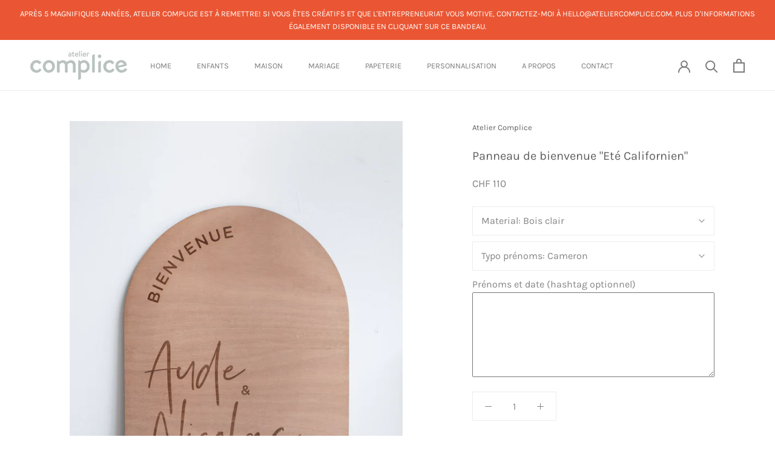

--- FILE ---
content_type: text/html; charset=utf-8
request_url: https://ateliercomplice.com/products/panneau-de-bienvenue-ete-californien
body_size: 51926
content:
<!doctype html>

<html class="no-js" lang="fr">
  <head>
    <meta charset="utf-8"> 
    <meta http-equiv="X-UA-Compatible" content="IE=edge,chrome=1">
    <meta name="viewport" content="width=device-width, initial-scale=1.0, height=device-height, minimum-scale=1.0, maximum-scale=1.0">
    <meta name="theme-color" content="">

    <title>
      Panneau de bienvenue personnalisé bois mariage - Atelier Complice
    </title><meta name="description" content="Ce panneau de bienvenue personnalisé mettra vos invités dans l&#39;ambiance de votre mariage dès leur arrivée! Suspendu, posé sur un chevalet ou encore appuyé contre un mur, il rendra votre événement unique!"><link rel="canonical" href="https://ateliercomplice.com/products/panneau-de-bienvenue-ete-californien"><link rel="shortcut icon" href="//ateliercomplice.com/cdn/shop/files/AtelierComplice_Favicon_Plan_de_travail_1_95459919-7803-4620-bf84-c64334399798_48x48.png?v=1613543935" type="image/png"><meta property="og:type" content="product">
  <meta property="og:title" content="Panneau de bienvenue &quot;Eté Californien&quot;"><meta property="og:image" content="http://ateliercomplice.com/cdn/shop/products/Panneaubienvenue_californien2_1024x.jpg?v=1585936985">
    <meta property="og:image:secure_url" content="https://ateliercomplice.com/cdn/shop/products/Panneaubienvenue_californien2_1024x.jpg?v=1585936985"><meta property="og:image" content="http://ateliercomplice.com/cdn/shop/products/Panneaubienvenue_californien_1024x.jpg?v=1585936985">
    <meta property="og:image:secure_url" content="https://ateliercomplice.com/cdn/shop/products/Panneaubienvenue_californien_1024x.jpg?v=1585936985"><meta property="og:image" content="http://ateliercomplice.com/cdn/shop/products/Panneaubienvenue_californien3_1024x.jpg?v=1585936980">
    <meta property="og:image:secure_url" content="https://ateliercomplice.com/cdn/shop/products/Panneaubienvenue_californien3_1024x.jpg?v=1585936980"><meta property="product:price:amount" content="100.00">
  <meta property="product:price:currency" content="CHF"><meta property="og:description" content="Ce panneau de bienvenue personnalisé mettra vos invités dans l&#39;ambiance de votre mariage dès leur arrivée! Suspendu, posé sur un chevalet ou encore appuyé contre un mur, il rendra votre événement unique!"><meta property="og:url" content="https://ateliercomplice.com/products/panneau-de-bienvenue-ete-californien">
<meta property="og:site_name" content="Atelier Complice"><meta name="twitter:card" content="summary"><meta name="twitter:title" content="Panneau de bienvenue "Eté Californien"">
  <meta name="twitter:description" content="
Cet article fait partie de la collection &quot;Eté Californien&quot;.
Ce panneau de bienvenue mettra vos invités dans l&#39;ambiance de votre mariage dès leur arrivée! Suspendu, posé sur un chevalet ou encore appuyé contre un mur, il rendra votre événement unique! 

Pour la version en plexi frost, il est conseillé de ne pas le poser contre une surface blanche afin d&#39;avoir une bonne lisibilité du texte.
Format: 47x77 cm
Merci de renseigner le texte à intégrer: Prénoms des mariés, date du mariage et hashtag de l&#39;événement ou une autre petite phrase. Vérifiez bien l&#39;orthographe, les accents, les cédilles ou les tirets avant de confirmer votre commande.

Les polices et matières à choix sont présentées sur la dernière image de l&#39;article.  Vous pouvez aussi les voir sur la page Personnalisation.
Une maquette numérique vous sera envoyée pour validation par e-mail  avant réalisation.">
  <meta name="twitter:image" content="https://ateliercomplice.com/cdn/shop/products/Panneaubienvenue_californien2_600x600_crop_center.jpg?v=1585936985">

    <script>window.performance && window.performance.mark && window.performance.mark('shopify.content_for_header.start');</script><meta name="facebook-domain-verification" content="d6cp8hqaw6pqm348hfbdaxtqy8p7xj">
<meta name="facebook-domain-verification" content="4jotfrpvuc93pitzk7mbkdk96fvne0">
<meta id="shopify-digital-wallet" name="shopify-digital-wallet" content="/32812761228/digital_wallets/dialog">
<meta name="shopify-checkout-api-token" content="84934ca277a14010d16fbeed294b958a">
<link rel="alternate" type="application/json+oembed" href="https://ateliercomplice.com/products/panneau-de-bienvenue-ete-californien.oembed">
<script async="async" src="/checkouts/internal/preloads.js?locale=fr-CH"></script>
<link rel="preconnect" href="https://shop.app" crossorigin="anonymous">
<script async="async" src="https://shop.app/checkouts/internal/preloads.js?locale=fr-CH&shop_id=32812761228" crossorigin="anonymous"></script>
<script id="apple-pay-shop-capabilities" type="application/json">{"shopId":32812761228,"countryCode":"CH","currencyCode":"CHF","merchantCapabilities":["supports3DS"],"merchantId":"gid:\/\/shopify\/Shop\/32812761228","merchantName":"Atelier Complice","requiredBillingContactFields":["postalAddress","email","phone"],"requiredShippingContactFields":["postalAddress","email","phone"],"shippingType":"shipping","supportedNetworks":["visa","masterCard","amex"],"total":{"type":"pending","label":"Atelier Complice","amount":"1.00"},"shopifyPaymentsEnabled":true,"supportsSubscriptions":true}</script>
<script id="shopify-features" type="application/json">{"accessToken":"84934ca277a14010d16fbeed294b958a","betas":["rich-media-storefront-analytics"],"domain":"ateliercomplice.com","predictiveSearch":true,"shopId":32812761228,"locale":"fr"}</script>
<script>var Shopify = Shopify || {};
Shopify.shop = "ateliercomplice.myshopify.com";
Shopify.locale = "fr";
Shopify.currency = {"active":"CHF","rate":"1.0"};
Shopify.country = "CH";
Shopify.theme = {"name":"Prestige","id":86996287628,"schema_name":"Prestige","schema_version":"4.6.4","theme_store_id":855,"role":"main"};
Shopify.theme.handle = "null";
Shopify.theme.style = {"id":null,"handle":null};
Shopify.cdnHost = "ateliercomplice.com/cdn";
Shopify.routes = Shopify.routes || {};
Shopify.routes.root = "/";</script>
<script type="module">!function(o){(o.Shopify=o.Shopify||{}).modules=!0}(window);</script>
<script>!function(o){function n(){var o=[];function n(){o.push(Array.prototype.slice.apply(arguments))}return n.q=o,n}var t=o.Shopify=o.Shopify||{};t.loadFeatures=n(),t.autoloadFeatures=n()}(window);</script>
<script>
  window.ShopifyPay = window.ShopifyPay || {};
  window.ShopifyPay.apiHost = "shop.app\/pay";
  window.ShopifyPay.redirectState = null;
</script>
<script id="shop-js-analytics" type="application/json">{"pageType":"product"}</script>
<script defer="defer" async type="module" src="//ateliercomplice.com/cdn/shopifycloud/shop-js/modules/v2/client.init-shop-cart-sync_q_ongatj.fr.esm.js"></script>
<script defer="defer" async type="module" src="//ateliercomplice.com/cdn/shopifycloud/shop-js/modules/v2/chunk.common_CWOHaD1I.esm.js"></script>
<script type="module">
  await import("//ateliercomplice.com/cdn/shopifycloud/shop-js/modules/v2/client.init-shop-cart-sync_q_ongatj.fr.esm.js");
await import("//ateliercomplice.com/cdn/shopifycloud/shop-js/modules/v2/chunk.common_CWOHaD1I.esm.js");

  window.Shopify.SignInWithShop?.initShopCartSync?.({"fedCMEnabled":true,"windoidEnabled":true});

</script>
<script>
  window.Shopify = window.Shopify || {};
  if (!window.Shopify.featureAssets) window.Shopify.featureAssets = {};
  window.Shopify.featureAssets['shop-js'] = {"shop-cart-sync":["modules/v2/client.shop-cart-sync_CRwt_wGE.fr.esm.js","modules/v2/chunk.common_CWOHaD1I.esm.js"],"init-fed-cm":["modules/v2/client.init-fed-cm_QkJxJT8w.fr.esm.js","modules/v2/chunk.common_CWOHaD1I.esm.js"],"shop-button":["modules/v2/client.shop-button_DGyTT8Pm.fr.esm.js","modules/v2/chunk.common_CWOHaD1I.esm.js"],"init-windoid":["modules/v2/client.init-windoid_CTVT6YJQ.fr.esm.js","modules/v2/chunk.common_CWOHaD1I.esm.js"],"init-shop-cart-sync":["modules/v2/client.init-shop-cart-sync_q_ongatj.fr.esm.js","modules/v2/chunk.common_CWOHaD1I.esm.js"],"shop-cash-offers":["modules/v2/client.shop-cash-offers_DC__Fexr.fr.esm.js","modules/v2/chunk.common_CWOHaD1I.esm.js","modules/v2/chunk.modal_C9CpV8rR.esm.js"],"init-shop-email-lookup-coordinator":["modules/v2/client.init-shop-email-lookup-coordinator_C9mU3YEB.fr.esm.js","modules/v2/chunk.common_CWOHaD1I.esm.js"],"shop-toast-manager":["modules/v2/client.shop-toast-manager_n0dh_mGP.fr.esm.js","modules/v2/chunk.common_CWOHaD1I.esm.js"],"avatar":["modules/v2/client.avatar_BTnouDA3.fr.esm.js"],"pay-button":["modules/v2/client.pay-button_CpyY6ByP.fr.esm.js","modules/v2/chunk.common_CWOHaD1I.esm.js"],"init-customer-accounts-sign-up":["modules/v2/client.init-customer-accounts-sign-up_x_Bkrt43.fr.esm.js","modules/v2/client.shop-login-button_DbPv-sDW.fr.esm.js","modules/v2/chunk.common_CWOHaD1I.esm.js","modules/v2/chunk.modal_C9CpV8rR.esm.js"],"shop-login-button":["modules/v2/client.shop-login-button_DbPv-sDW.fr.esm.js","modules/v2/chunk.common_CWOHaD1I.esm.js","modules/v2/chunk.modal_C9CpV8rR.esm.js"],"init-shop-for-new-customer-accounts":["modules/v2/client.init-shop-for-new-customer-accounts_DNTup-PN.fr.esm.js","modules/v2/client.shop-login-button_DbPv-sDW.fr.esm.js","modules/v2/chunk.common_CWOHaD1I.esm.js","modules/v2/chunk.modal_C9CpV8rR.esm.js"],"init-customer-accounts":["modules/v2/client.init-customer-accounts_B0ZhWLxB.fr.esm.js","modules/v2/client.shop-login-button_DbPv-sDW.fr.esm.js","modules/v2/chunk.common_CWOHaD1I.esm.js","modules/v2/chunk.modal_C9CpV8rR.esm.js"],"shop-follow-button":["modules/v2/client.shop-follow-button_BzGjX0QJ.fr.esm.js","modules/v2/chunk.common_CWOHaD1I.esm.js","modules/v2/chunk.modal_C9CpV8rR.esm.js"],"checkout-modal":["modules/v2/client.checkout-modal_B6HDnE6M.fr.esm.js","modules/v2/chunk.common_CWOHaD1I.esm.js","modules/v2/chunk.modal_C9CpV8rR.esm.js"],"lead-capture":["modules/v2/client.lead-capture_CUAeRUVv.fr.esm.js","modules/v2/chunk.common_CWOHaD1I.esm.js","modules/v2/chunk.modal_C9CpV8rR.esm.js"],"shop-login":["modules/v2/client.shop-login_gKyh1elF.fr.esm.js","modules/v2/chunk.common_CWOHaD1I.esm.js","modules/v2/chunk.modal_C9CpV8rR.esm.js"],"payment-terms":["modules/v2/client.payment-terms_DEnzzQbW.fr.esm.js","modules/v2/chunk.common_CWOHaD1I.esm.js","modules/v2/chunk.modal_C9CpV8rR.esm.js"]};
</script>
<script>(function() {
  var isLoaded = false;
  function asyncLoad() {
    if (isLoaded) return;
    isLoaded = true;
    var urls = ["https:\/\/cdn.nfcube.com\/instafeed-cdf6824e688215d6bc8e443ac5d31425.js?shop=ateliercomplice.myshopify.com"];
    for (var i = 0; i < urls.length; i++) {
      var s = document.createElement('script');
      s.type = 'text/javascript';
      s.async = true;
      s.src = urls[i];
      var x = document.getElementsByTagName('script')[0];
      x.parentNode.insertBefore(s, x);
    }
  };
  if(window.attachEvent) {
    window.attachEvent('onload', asyncLoad);
  } else {
    window.addEventListener('load', asyncLoad, false);
  }
})();</script>
<script id="__st">var __st={"a":32812761228,"offset":3600,"reqid":"969df500-b5eb-4b1a-947d-05ebf0151f62-1763688916","pageurl":"ateliercomplice.com\/products\/panneau-de-bienvenue-ete-californien","u":"34f284b99bcf","p":"product","rtyp":"product","rid":4714668785804};</script>
<script>window.ShopifyPaypalV4VisibilityTracking = true;</script>
<script id="captcha-bootstrap">!function(){'use strict';const t='contact',e='account',n='new_comment',o=[[t,t],['blogs',n],['comments',n],[t,'customer']],c=[[e,'customer_login'],[e,'guest_login'],[e,'recover_customer_password'],[e,'create_customer']],r=t=>t.map((([t,e])=>`form[action*='/${t}']:not([data-nocaptcha='true']) input[name='form_type'][value='${e}']`)).join(','),a=t=>()=>t?[...document.querySelectorAll(t)].map((t=>t.form)):[];function s(){const t=[...o],e=r(t);return a(e)}const i='password',u='form_key',d=['recaptcha-v3-token','g-recaptcha-response','h-captcha-response',i],f=()=>{try{return window.sessionStorage}catch{return}},m='__shopify_v',_=t=>t.elements[u];function p(t,e,n=!1){try{const o=window.sessionStorage,c=JSON.parse(o.getItem(e)),{data:r}=function(t){const{data:e,action:n}=t;return t[m]||n?{data:e,action:n}:{data:t,action:n}}(c);for(const[e,n]of Object.entries(r))t.elements[e]&&(t.elements[e].value=n);n&&o.removeItem(e)}catch(o){console.error('form repopulation failed',{error:o})}}const l='form_type',E='cptcha';function T(t){t.dataset[E]=!0}const w=window,h=w.document,L='Shopify',v='ce_forms',y='captcha';let A=!1;((t,e)=>{const n=(g='f06e6c50-85a8-45c8-87d0-21a2b65856fe',I='https://cdn.shopify.com/shopifycloud/storefront-forms-hcaptcha/ce_storefront_forms_captcha_hcaptcha.v1.5.2.iife.js',D={infoText:'Protégé par hCaptcha',privacyText:'Confidentialité',termsText:'Conditions'},(t,e,n)=>{const o=w[L][v],c=o.bindForm;if(c)return c(t,g,e,D).then(n);var r;o.q.push([[t,g,e,D],n]),r=I,A||(h.body.append(Object.assign(h.createElement('script'),{id:'captcha-provider',async:!0,src:r})),A=!0)});var g,I,D;w[L]=w[L]||{},w[L][v]=w[L][v]||{},w[L][v].q=[],w[L][y]=w[L][y]||{},w[L][y].protect=function(t,e){n(t,void 0,e),T(t)},Object.freeze(w[L][y]),function(t,e,n,w,h,L){const[v,y,A,g]=function(t,e,n){const i=e?o:[],u=t?c:[],d=[...i,...u],f=r(d),m=r(i),_=r(d.filter((([t,e])=>n.includes(e))));return[a(f),a(m),a(_),s()]}(w,h,L),I=t=>{const e=t.target;return e instanceof HTMLFormElement?e:e&&e.form},D=t=>v().includes(t);t.addEventListener('submit',(t=>{const e=I(t);if(!e)return;const n=D(e)&&!e.dataset.hcaptchaBound&&!e.dataset.recaptchaBound,o=_(e),c=g().includes(e)&&(!o||!o.value);(n||c)&&t.preventDefault(),c&&!n&&(function(t){try{if(!f())return;!function(t){const e=f();if(!e)return;const n=_(t);if(!n)return;const o=n.value;o&&e.removeItem(o)}(t);const e=Array.from(Array(32),(()=>Math.random().toString(36)[2])).join('');!function(t,e){_(t)||t.append(Object.assign(document.createElement('input'),{type:'hidden',name:u})),t.elements[u].value=e}(t,e),function(t,e){const n=f();if(!n)return;const o=[...t.querySelectorAll(`input[type='${i}']`)].map((({name:t})=>t)),c=[...d,...o],r={};for(const[a,s]of new FormData(t).entries())c.includes(a)||(r[a]=s);n.setItem(e,JSON.stringify({[m]:1,action:t.action,data:r}))}(t,e)}catch(e){console.error('failed to persist form',e)}}(e),e.submit())}));const S=(t,e)=>{t&&!t.dataset[E]&&(n(t,e.some((e=>e===t))),T(t))};for(const o of['focusin','change'])t.addEventListener(o,(t=>{const e=I(t);D(e)&&S(e,y())}));const B=e.get('form_key'),M=e.get(l),P=B&&M;t.addEventListener('DOMContentLoaded',(()=>{const t=y();if(P)for(const e of t)e.elements[l].value===M&&p(e,B);[...new Set([...A(),...v().filter((t=>'true'===t.dataset.shopifyCaptcha))])].forEach((e=>S(e,t)))}))}(h,new URLSearchParams(w.location.search),n,t,e,['guest_login'])})(!0,!0)}();</script>
<script integrity="sha256-52AcMU7V7pcBOXWImdc/TAGTFKeNjmkeM1Pvks/DTgc=" data-source-attribution="shopify.loadfeatures" defer="defer" src="//ateliercomplice.com/cdn/shopifycloud/storefront/assets/storefront/load_feature-81c60534.js" crossorigin="anonymous"></script>
<script crossorigin="anonymous" defer="defer" src="//ateliercomplice.com/cdn/shopifycloud/storefront/assets/shopify_pay/storefront-65b4c6d7.js?v=20250812"></script>
<script data-source-attribution="shopify.dynamic_checkout.dynamic.init">var Shopify=Shopify||{};Shopify.PaymentButton=Shopify.PaymentButton||{isStorefrontPortableWallets:!0,init:function(){window.Shopify.PaymentButton.init=function(){};var t=document.createElement("script");t.src="https://ateliercomplice.com/cdn/shopifycloud/portable-wallets/latest/portable-wallets.fr.js",t.type="module",document.head.appendChild(t)}};
</script>
<script data-source-attribution="shopify.dynamic_checkout.buyer_consent">
  function portableWalletsHideBuyerConsent(e){var t=document.getElementById("shopify-buyer-consent"),n=document.getElementById("shopify-subscription-policy-button");t&&n&&(t.classList.add("hidden"),t.setAttribute("aria-hidden","true"),n.removeEventListener("click",e))}function portableWalletsShowBuyerConsent(e){var t=document.getElementById("shopify-buyer-consent"),n=document.getElementById("shopify-subscription-policy-button");t&&n&&(t.classList.remove("hidden"),t.removeAttribute("aria-hidden"),n.addEventListener("click",e))}window.Shopify?.PaymentButton&&(window.Shopify.PaymentButton.hideBuyerConsent=portableWalletsHideBuyerConsent,window.Shopify.PaymentButton.showBuyerConsent=portableWalletsShowBuyerConsent);
</script>
<script data-source-attribution="shopify.dynamic_checkout.cart.bootstrap">document.addEventListener("DOMContentLoaded",(function(){function t(){return document.querySelector("shopify-accelerated-checkout-cart, shopify-accelerated-checkout")}if(t())Shopify.PaymentButton.init();else{new MutationObserver((function(e,n){t()&&(Shopify.PaymentButton.init(),n.disconnect())})).observe(document.body,{childList:!0,subtree:!0})}}));
</script>
<link id="shopify-accelerated-checkout-styles" rel="stylesheet" media="screen" href="https://ateliercomplice.com/cdn/shopifycloud/portable-wallets/latest/accelerated-checkout-backwards-compat.css" crossorigin="anonymous">
<style id="shopify-accelerated-checkout-cart">
        #shopify-buyer-consent {
  margin-top: 1em;
  display: inline-block;
  width: 100%;
}

#shopify-buyer-consent.hidden {
  display: none;
}

#shopify-subscription-policy-button {
  background: none;
  border: none;
  padding: 0;
  text-decoration: underline;
  font-size: inherit;
  cursor: pointer;
}

#shopify-subscription-policy-button::before {
  box-shadow: none;
}

      </style>

<script>window.performance && window.performance.mark && window.performance.mark('shopify.content_for_header.end');</script>

    <link rel="stylesheet" href="//ateliercomplice.com/cdn/shop/t/3/assets/theme.scss.css?v=17358155559354530481762460136">

    <script>
      // This allows to expose several variables to the global scope, to be used in scripts
      window.theme = {
        template: "product",
        localeRootUrl: '',
        shopCurrency: "CHF",
        moneyFormat: "CHF {{amount}}",
        moneyWithCurrencyFormat: "CHF {{amount}} CHF",
        useNativeMultiCurrency: false,
        currencyConversionEnabled: false,
        currencyConversionMoneyFormat: "money_format",
        currencyConversionRoundAmounts: false,
        productImageSize: "tall",
        searchMode: "product,article",
        showPageTransition: true,
        showElementStaggering: false,
        showImageZooming: true
      };

      window.languages = {
        cartAddNote: "Ajouter une note",
        cartEditNote: "Editer la note",
        productImageLoadingError: "L\u0026#39;image n\u0026#39;a pas pu être chargée. Essayez de recharger la page.",
        productFormAddToCart: "Ajouter au panier",
        productFormUnavailable: "Indisponible",
        productFormSoldOut: "Rupture de stock",
        shippingEstimatorOneResult: "1 option disponible :",
        shippingEstimatorMoreResults: "{{count}} options disponibles :",
        shippingEstimatorNoResults: "Nous ne livrons pas à cette adresse."
      };

      window.lazySizesConfig = {
        loadHidden: false,
        hFac: 0.5,
        expFactor: 2,
        ricTimeout: 150,
        lazyClass: 'Image--lazyLoad',
        loadingClass: 'Image--lazyLoading',
        loadedClass: 'Image--lazyLoaded'
      };

      document.documentElement.className = document.documentElement.className.replace('no-js', 'js');
      document.documentElement.style.setProperty('--window-height', window.innerHeight + 'px');

      // We do a quick detection of some features (we could use Modernizr but for so little...)
      (function() {
        document.documentElement.className += ((window.CSS && window.CSS.supports('(position: sticky) or (position: -webkit-sticky)')) ? ' supports-sticky' : ' no-supports-sticky');
        document.documentElement.className += (window.matchMedia('(-moz-touch-enabled: 1), (hover: none)')).matches ? ' no-supports-hover' : ' supports-hover';
      }());
    </script>

    <script src="//ateliercomplice.com/cdn/shop/t/3/assets/lazysizes.min.js?v=174358363404432586981581234676" async></script>

    
<script src="https://polyfill-fastly.net/v3/polyfill.min.js?unknown=polyfill&features=fetch,Element.prototype.closest,Element.prototype.remove,Element.prototype.classList,Array.prototype.includes,Array.prototype.fill,Object.assign,CustomEvent,IntersectionObserver,IntersectionObserverEntry,URL" defer></script>
    <script src="//ateliercomplice.com/cdn/shop/t/3/assets/libs.min.js?v=26178543184394469741581234676" defer></script>
    <script src="//ateliercomplice.com/cdn/shop/t/3/assets/theme.min.js?v=52184500955595233511581234680" defer></script>
    <script src="//ateliercomplice.com/cdn/shop/t/3/assets/custom.js?v=183944157590872491501581234678" defer></script>

    <script>
      (function () {
        window.onpageshow = function() {
          if (window.theme.showPageTransition) {
            var pageTransition = document.querySelector('.PageTransition');

            if (pageTransition) {
              pageTransition.style.visibility = 'visible';
              pageTransition.style.opacity = '0';
            }
          }

          // When the page is loaded from the cache, we have to reload the cart content
          document.documentElement.dispatchEvent(new CustomEvent('cart:refresh', {
            bubbles: true
          }));
        };
      })();
    </script>

    
  <script type="application/ld+json">
  {
    "@context": "http://schema.org",
    "@type": "Product",
    "offers": [{
          "@type": "Offer",
          "name": "Bois clair \/ Cameron",
          "availability":"https://schema.org/InStock",
          "price": 110.0,
          "priceCurrency": "CHF",
          "priceValidUntil": "2025-12-01","url": "/products/panneau-de-bienvenue-ete-californien/products/panneau-de-bienvenue-ete-californien?variant=32818543001740"
        },
{
          "@type": "Offer",
          "name": "Bois clair \/ Scarlett",
          "availability":"https://schema.org/InStock",
          "price": 110.0,
          "priceCurrency": "CHF",
          "priceValidUntil": "2025-12-01","url": "/products/panneau-de-bienvenue-ete-californien/products/panneau-de-bienvenue-ete-californien?variant=33130747363468"
        },
{
          "@type": "Offer",
          "name": "Bois clair \/ Julian",
          "availability":"https://schema.org/InStock",
          "price": 110.0,
          "priceCurrency": "CHF",
          "priceValidUntil": "2025-12-01","url": "/products/panneau-de-bienvenue-ete-californien/products/panneau-de-bienvenue-ete-californien?variant=33130748805260"
        },
{
          "@type": "Offer",
          "name": "Bois clair \/ Jack",
          "availability":"https://schema.org/InStock",
          "price": 110.0,
          "priceCurrency": "CHF",
          "priceValidUntil": "2025-12-01","url": "/products/panneau-de-bienvenue-ete-californien/products/panneau-de-bienvenue-ete-californien?variant=33130751033484"
        },
{
          "@type": "Offer",
          "name": "Bois clair \/ Phoebe",
          "availability":"https://schema.org/InStock",
          "price": 110.0,
          "priceCurrency": "CHF",
          "priceValidUntil": "2025-12-01","url": "/products/panneau-de-bienvenue-ete-californien/products/panneau-de-bienvenue-ete-californien?variant=33130752573580"
        },
{
          "@type": "Offer",
          "name": "Bois clair \/ Sacha",
          "availability":"https://schema.org/InStock",
          "price": 110.0,
          "priceCurrency": "CHF",
          "priceValidUntil": "2025-12-01","url": "/products/panneau-de-bienvenue-ete-californien/products/panneau-de-bienvenue-ete-californien?variant=33130754408588"
        },
{
          "@type": "Offer",
          "name": "Bois foncé \/ Cameron",
          "availability":"https://schema.org/InStock",
          "price": 110.0,
          "priceCurrency": "CHF",
          "priceValidUntil": "2025-12-01","url": "/products/panneau-de-bienvenue-ete-californien/products/panneau-de-bienvenue-ete-californien?variant=32818543034508"
        },
{
          "@type": "Offer",
          "name": "Bois foncé \/ Scarlett",
          "availability":"https://schema.org/InStock",
          "price": 110.0,
          "priceCurrency": "CHF",
          "priceValidUntil": "2025-12-01","url": "/products/panneau-de-bienvenue-ete-californien/products/panneau-de-bienvenue-ete-californien?variant=33130747461772"
        },
{
          "@type": "Offer",
          "name": "Bois foncé \/ Julian",
          "availability":"https://schema.org/InStock",
          "price": 110.0,
          "priceCurrency": "CHF",
          "priceValidUntil": "2025-12-01","url": "/products/panneau-de-bienvenue-ete-californien/products/panneau-de-bienvenue-ete-californien?variant=33130748838028"
        },
{
          "@type": "Offer",
          "name": "Bois foncé \/ Jack",
          "availability":"https://schema.org/InStock",
          "price": 110.0,
          "priceCurrency": "CHF",
          "priceValidUntil": "2025-12-01","url": "/products/panneau-de-bienvenue-ete-californien/products/panneau-de-bienvenue-ete-californien?variant=33130751099020"
        },
{
          "@type": "Offer",
          "name": "Bois foncé \/ Phoebe",
          "availability":"https://schema.org/InStock",
          "price": 110.0,
          "priceCurrency": "CHF",
          "priceValidUntil": "2025-12-01","url": "/products/panneau-de-bienvenue-ete-californien/products/panneau-de-bienvenue-ete-californien?variant=33130752802956"
        },
{
          "@type": "Offer",
          "name": "Bois foncé \/ Sacha",
          "availability":"https://schema.org/InStock",
          "price": 110.0,
          "priceCurrency": "CHF",
          "priceValidUntil": "2025-12-01","url": "/products/panneau-de-bienvenue-ete-californien/products/panneau-de-bienvenue-ete-californien?variant=33130754474124"
        },
{
          "@type": "Offer",
          "name": "Bois MDF \/ Cameron",
          "availability":"https://schema.org/InStock",
          "price": 100.0,
          "priceCurrency": "CHF",
          "priceValidUntil": "2025-12-01","url": "/products/panneau-de-bienvenue-ete-californien/products/panneau-de-bienvenue-ete-californien?variant=32818543100044"
        },
{
          "@type": "Offer",
          "name": "Bois MDF \/ Scarlett",
          "availability":"https://schema.org/InStock",
          "price": 100.0,
          "priceCurrency": "CHF",
          "priceValidUntil": "2025-12-01","url": "/products/panneau-de-bienvenue-ete-californien/products/panneau-de-bienvenue-ete-californien?variant=33130747560076"
        },
{
          "@type": "Offer",
          "name": "Bois MDF \/ Julian",
          "availability":"https://schema.org/InStock",
          "price": 100.0,
          "priceCurrency": "CHF",
          "priceValidUntil": "2025-12-01","url": "/products/panneau-de-bienvenue-ete-californien/products/panneau-de-bienvenue-ete-californien?variant=33130749165708"
        },
{
          "@type": "Offer",
          "name": "Bois MDF \/ Jack",
          "availability":"https://schema.org/InStock",
          "price": 100.0,
          "priceCurrency": "CHF",
          "priceValidUntil": "2025-12-01","url": "/products/panneau-de-bienvenue-ete-californien/products/panneau-de-bienvenue-ete-californien?variant=33130751131788"
        },
{
          "@type": "Offer",
          "name": "Bois MDF \/ Phoebe",
          "availability":"https://schema.org/InStock",
          "price": 100.0,
          "priceCurrency": "CHF",
          "priceValidUntil": "2025-12-01","url": "/products/panneau-de-bienvenue-ete-californien/products/panneau-de-bienvenue-ete-californien?variant=33130752901260"
        },
{
          "@type": "Offer",
          "name": "Bois MDF \/ Sacha",
          "availability":"https://schema.org/InStock",
          "price": 100.0,
          "priceCurrency": "CHF",
          "priceValidUntil": "2025-12-01","url": "/products/panneau-de-bienvenue-ete-californien/products/panneau-de-bienvenue-ete-californien?variant=33130754572428"
        },
{
          "@type": "Offer",
          "name": "Plexi frost blanc \/ Cameron",
          "availability":"https://schema.org/InStock",
          "price": 150.0,
          "priceCurrency": "CHF",
          "priceValidUntil": "2025-12-01","url": "/products/panneau-de-bienvenue-ete-californien/products/panneau-de-bienvenue-ete-californien?variant=32818543132812"
        },
{
          "@type": "Offer",
          "name": "Plexi frost blanc \/ Scarlett",
          "availability":"https://schema.org/InStock",
          "price": 150.0,
          "priceCurrency": "CHF",
          "priceValidUntil": "2025-12-01","url": "/products/panneau-de-bienvenue-ete-californien/products/panneau-de-bienvenue-ete-californien?variant=33130747658380"
        },
{
          "@type": "Offer",
          "name": "Plexi frost blanc \/ Julian",
          "availability":"https://schema.org/InStock",
          "price": 150.0,
          "priceCurrency": "CHF",
          "priceValidUntil": "2025-12-01","url": "/products/panneau-de-bienvenue-ete-californien/products/panneau-de-bienvenue-ete-californien?variant=33130749198476"
        },
{
          "@type": "Offer",
          "name": "Plexi frost blanc \/ Jack",
          "availability":"https://schema.org/InStock",
          "price": 150.0,
          "priceCurrency": "CHF",
          "priceValidUntil": "2025-12-01","url": "/products/panneau-de-bienvenue-ete-californien/products/panneau-de-bienvenue-ete-californien?variant=33130751197324"
        },
{
          "@type": "Offer",
          "name": "Plexi frost blanc \/ Phoebe",
          "availability":"https://schema.org/InStock",
          "price": 150.0,
          "priceCurrency": "CHF",
          "priceValidUntil": "2025-12-01","url": "/products/panneau-de-bienvenue-ete-californien/products/panneau-de-bienvenue-ete-californien?variant=33130752966796"
        },
{
          "@type": "Offer",
          "name": "Plexi frost blanc \/ Sacha",
          "availability":"https://schema.org/InStock",
          "price": 150.0,
          "priceCurrency": "CHF",
          "priceValidUntil": "2025-12-01","url": "/products/panneau-de-bienvenue-ete-californien/products/panneau-de-bienvenue-ete-californien?variant=33130754736268"
        }
],
    "brand": {
      "name": "Atelier Complice"
    },
    "name": "Panneau de bienvenue \"Eté Californien\"",
    "description": "\nCet article fait partie de la collection \"Eté Californien\".\nCe panneau de bienvenue mettra vos invités dans l'ambiance de votre mariage dès leur arrivée! Suspendu, posé sur un chevalet ou encore appuyé contre un mur, il rendra votre événement unique! \n\nPour la version en plexi frost, il est conseillé de ne pas le poser contre une surface blanche afin d'avoir une bonne lisibilité du texte.\nFormat: 47x77 cm\nMerci de renseigner le texte à intégrer: Prénoms des mariés, date du mariage et hashtag de l'événement ou une autre petite phrase. Vérifiez bien l'orthographe, les accents, les cédilles ou les tirets avant de confirmer votre commande.\n\nLes polices et matières à choix sont présentées sur la dernière image de l'article.  Vous pouvez aussi les voir sur la page Personnalisation.\nUne maquette numérique vous sera envoyée pour validation par e-mail  avant réalisation.",
    "category": "Panneau de bienvenue",
    "url": "/products/panneau-de-bienvenue-ete-californien/products/panneau-de-bienvenue-ete-californien",
    "sku": "",
    "image": {
      "@type": "ImageObject",
      "url": "https://ateliercomplice.com/cdn/shop/products/Panneaubienvenue_californien2_1024x.jpg?v=1585936985",
      "image": "https://ateliercomplice.com/cdn/shop/products/Panneaubienvenue_californien2_1024x.jpg?v=1585936985",
      "name": "Panneau de bienvenue \"Eté Californien\"",
      "width": "1024",
      "height": "1024"
    }
  }
  </script>



  <script type="application/ld+json">
  {
    "@context": "http://schema.org",
    "@type": "BreadcrumbList",
  "itemListElement": [{
      "@type": "ListItem",
      "position": 1,
      "name": "Translation missing: fr.general.breadcrumb.home",
      "item": "https://ateliercomplice.com"
    },{
          "@type": "ListItem",
          "position": 2,
          "name": "Panneau de bienvenue \"Eté Californien\"",
          "item": "https://ateliercomplice.com/products/panneau-de-bienvenue-ete-californien"
        }]
  }
  </script>

   

<script>window.__pagefly_analytics_settings__ = {"acceptTracking":true};</script>
 

<link href="https://monorail-edge.shopifysvc.com" rel="dns-prefetch">
<script>(function(){if ("sendBeacon" in navigator && "performance" in window) {try {var session_token_from_headers = performance.getEntriesByType('navigation')[0].serverTiming.find(x => x.name == '_s').description;} catch {var session_token_from_headers = undefined;}var session_cookie_matches = document.cookie.match(/_shopify_s=([^;]*)/);var session_token_from_cookie = session_cookie_matches && session_cookie_matches.length === 2 ? session_cookie_matches[1] : "";var session_token = session_token_from_headers || session_token_from_cookie || "";function handle_abandonment_event(e) {var entries = performance.getEntries().filter(function(entry) {return /monorail-edge.shopifysvc.com/.test(entry.name);});if (!window.abandonment_tracked && entries.length === 0) {window.abandonment_tracked = true;var currentMs = Date.now();var navigation_start = performance.timing.navigationStart;var payload = {shop_id: 32812761228,url: window.location.href,navigation_start,duration: currentMs - navigation_start,session_token,page_type: "product"};window.navigator.sendBeacon("https://monorail-edge.shopifysvc.com/v1/produce", JSON.stringify({schema_id: "online_store_buyer_site_abandonment/1.1",payload: payload,metadata: {event_created_at_ms: currentMs,event_sent_at_ms: currentMs}}));}}window.addEventListener('pagehide', handle_abandonment_event);}}());</script>
<script id="web-pixels-manager-setup">(function e(e,d,r,n,o){if(void 0===o&&(o={}),!Boolean(null===(a=null===(i=window.Shopify)||void 0===i?void 0:i.analytics)||void 0===a?void 0:a.replayQueue)){var i,a;window.Shopify=window.Shopify||{};var t=window.Shopify;t.analytics=t.analytics||{};var s=t.analytics;s.replayQueue=[],s.publish=function(e,d,r){return s.replayQueue.push([e,d,r]),!0};try{self.performance.mark("wpm:start")}catch(e){}var l=function(){var e={modern:/Edge?\/(1{2}[4-9]|1[2-9]\d|[2-9]\d{2}|\d{4,})\.\d+(\.\d+|)|Firefox\/(1{2}[4-9]|1[2-9]\d|[2-9]\d{2}|\d{4,})\.\d+(\.\d+|)|Chrom(ium|e)\/(9{2}|\d{3,})\.\d+(\.\d+|)|(Maci|X1{2}).+ Version\/(15\.\d+|(1[6-9]|[2-9]\d|\d{3,})\.\d+)([,.]\d+|)( \(\w+\)|)( Mobile\/\w+|) Safari\/|Chrome.+OPR\/(9{2}|\d{3,})\.\d+\.\d+|(CPU[ +]OS|iPhone[ +]OS|CPU[ +]iPhone|CPU IPhone OS|CPU iPad OS)[ +]+(15[._]\d+|(1[6-9]|[2-9]\d|\d{3,})[._]\d+)([._]\d+|)|Android:?[ /-](13[3-9]|1[4-9]\d|[2-9]\d{2}|\d{4,})(\.\d+|)(\.\d+|)|Android.+Firefox\/(13[5-9]|1[4-9]\d|[2-9]\d{2}|\d{4,})\.\d+(\.\d+|)|Android.+Chrom(ium|e)\/(13[3-9]|1[4-9]\d|[2-9]\d{2}|\d{4,})\.\d+(\.\d+|)|SamsungBrowser\/([2-9]\d|\d{3,})\.\d+/,legacy:/Edge?\/(1[6-9]|[2-9]\d|\d{3,})\.\d+(\.\d+|)|Firefox\/(5[4-9]|[6-9]\d|\d{3,})\.\d+(\.\d+|)|Chrom(ium|e)\/(5[1-9]|[6-9]\d|\d{3,})\.\d+(\.\d+|)([\d.]+$|.*Safari\/(?![\d.]+ Edge\/[\d.]+$))|(Maci|X1{2}).+ Version\/(10\.\d+|(1[1-9]|[2-9]\d|\d{3,})\.\d+)([,.]\d+|)( \(\w+\)|)( Mobile\/\w+|) Safari\/|Chrome.+OPR\/(3[89]|[4-9]\d|\d{3,})\.\d+\.\d+|(CPU[ +]OS|iPhone[ +]OS|CPU[ +]iPhone|CPU IPhone OS|CPU iPad OS)[ +]+(10[._]\d+|(1[1-9]|[2-9]\d|\d{3,})[._]\d+)([._]\d+|)|Android:?[ /-](13[3-9]|1[4-9]\d|[2-9]\d{2}|\d{4,})(\.\d+|)(\.\d+|)|Mobile Safari.+OPR\/([89]\d|\d{3,})\.\d+\.\d+|Android.+Firefox\/(13[5-9]|1[4-9]\d|[2-9]\d{2}|\d{4,})\.\d+(\.\d+|)|Android.+Chrom(ium|e)\/(13[3-9]|1[4-9]\d|[2-9]\d{2}|\d{4,})\.\d+(\.\d+|)|Android.+(UC? ?Browser|UCWEB|U3)[ /]?(15\.([5-9]|\d{2,})|(1[6-9]|[2-9]\d|\d{3,})\.\d+)\.\d+|SamsungBrowser\/(5\.\d+|([6-9]|\d{2,})\.\d+)|Android.+MQ{2}Browser\/(14(\.(9|\d{2,})|)|(1[5-9]|[2-9]\d|\d{3,})(\.\d+|))(\.\d+|)|K[Aa][Ii]OS\/(3\.\d+|([4-9]|\d{2,})\.\d+)(\.\d+|)/},d=e.modern,r=e.legacy,n=navigator.userAgent;return n.match(d)?"modern":n.match(r)?"legacy":"unknown"}(),u="modern"===l?"modern":"legacy",c=(null!=n?n:{modern:"",legacy:""})[u],f=function(e){return[e.baseUrl,"/wpm","/b",e.hashVersion,"modern"===e.buildTarget?"m":"l",".js"].join("")}({baseUrl:d,hashVersion:r,buildTarget:u}),m=function(e){var d=e.version,r=e.bundleTarget,n=e.surface,o=e.pageUrl,i=e.monorailEndpoint;return{emit:function(e){var a=e.status,t=e.errorMsg,s=(new Date).getTime(),l=JSON.stringify({metadata:{event_sent_at_ms:s},events:[{schema_id:"web_pixels_manager_load/3.1",payload:{version:d,bundle_target:r,page_url:o,status:a,surface:n,error_msg:t},metadata:{event_created_at_ms:s}}]});if(!i)return console&&console.warn&&console.warn("[Web Pixels Manager] No Monorail endpoint provided, skipping logging."),!1;try{return self.navigator.sendBeacon.bind(self.navigator)(i,l)}catch(e){}var u=new XMLHttpRequest;try{return u.open("POST",i,!0),u.setRequestHeader("Content-Type","text/plain"),u.send(l),!0}catch(e){return console&&console.warn&&console.warn("[Web Pixels Manager] Got an unhandled error while logging to Monorail."),!1}}}}({version:r,bundleTarget:l,surface:e.surface,pageUrl:self.location.href,monorailEndpoint:e.monorailEndpoint});try{o.browserTarget=l,function(e){var d=e.src,r=e.async,n=void 0===r||r,o=e.onload,i=e.onerror,a=e.sri,t=e.scriptDataAttributes,s=void 0===t?{}:t,l=document.createElement("script"),u=document.querySelector("head"),c=document.querySelector("body");if(l.async=n,l.src=d,a&&(l.integrity=a,l.crossOrigin="anonymous"),s)for(var f in s)if(Object.prototype.hasOwnProperty.call(s,f))try{l.dataset[f]=s[f]}catch(e){}if(o&&l.addEventListener("load",o),i&&l.addEventListener("error",i),u)u.appendChild(l);else{if(!c)throw new Error("Did not find a head or body element to append the script");c.appendChild(l)}}({src:f,async:!0,onload:function(){if(!function(){var e,d;return Boolean(null===(d=null===(e=window.Shopify)||void 0===e?void 0:e.analytics)||void 0===d?void 0:d.initialized)}()){var d=window.webPixelsManager.init(e)||void 0;if(d){var r=window.Shopify.analytics;r.replayQueue.forEach((function(e){var r=e[0],n=e[1],o=e[2];d.publishCustomEvent(r,n,o)})),r.replayQueue=[],r.publish=d.publishCustomEvent,r.visitor=d.visitor,r.initialized=!0}}},onerror:function(){return m.emit({status:"failed",errorMsg:"".concat(f," has failed to load")})},sri:function(e){var d=/^sha384-[A-Za-z0-9+/=]+$/;return"string"==typeof e&&d.test(e)}(c)?c:"",scriptDataAttributes:o}),m.emit({status:"loading"})}catch(e){m.emit({status:"failed",errorMsg:(null==e?void 0:e.message)||"Unknown error"})}}})({shopId: 32812761228,storefrontBaseUrl: "https://ateliercomplice.com",extensionsBaseUrl: "https://extensions.shopifycdn.com/cdn/shopifycloud/web-pixels-manager",monorailEndpoint: "https://monorail-edge.shopifysvc.com/unstable/produce_batch",surface: "storefront-renderer",enabledBetaFlags: ["2dca8a86"],webPixelsConfigList: [{"id":"231145631","configuration":"{\"pixel_id\":\"712514046026891\",\"pixel_type\":\"facebook_pixel\",\"metaapp_system_user_token\":\"-\"}","eventPayloadVersion":"v1","runtimeContext":"OPEN","scriptVersion":"ca16bc87fe92b6042fbaa3acc2fbdaa6","type":"APP","apiClientId":2329312,"privacyPurposes":["ANALYTICS","MARKETING","SALE_OF_DATA"],"dataSharingAdjustments":{"protectedCustomerApprovalScopes":["read_customer_address","read_customer_email","read_customer_name","read_customer_personal_data","read_customer_phone"]}},{"id":"160530819","eventPayloadVersion":"v1","runtimeContext":"LAX","scriptVersion":"1","type":"CUSTOM","privacyPurposes":["MARKETING"],"name":"Meta pixel (migrated)"},{"id":"shopify-app-pixel","configuration":"{}","eventPayloadVersion":"v1","runtimeContext":"STRICT","scriptVersion":"0450","apiClientId":"shopify-pixel","type":"APP","privacyPurposes":["ANALYTICS","MARKETING"]},{"id":"shopify-custom-pixel","eventPayloadVersion":"v1","runtimeContext":"LAX","scriptVersion":"0450","apiClientId":"shopify-pixel","type":"CUSTOM","privacyPurposes":["ANALYTICS","MARKETING"]}],isMerchantRequest: false,initData: {"shop":{"name":"Atelier Complice","paymentSettings":{"currencyCode":"CHF"},"myshopifyDomain":"ateliercomplice.myshopify.com","countryCode":"CH","storefrontUrl":"https:\/\/ateliercomplice.com"},"customer":null,"cart":null,"checkout":null,"productVariants":[{"price":{"amount":110.0,"currencyCode":"CHF"},"product":{"title":"Panneau de bienvenue \"Eté Californien\"","vendor":"Atelier Complice","id":"4714668785804","untranslatedTitle":"Panneau de bienvenue \"Eté Californien\"","url":"\/products\/panneau-de-bienvenue-ete-californien","type":"Panneau de bienvenue"},"id":"32818543001740","image":{"src":"\/\/ateliercomplice.com\/cdn\/shop\/products\/Panneaubienvenue_californien2.jpg?v=1585936985"},"sku":"","title":"Bois clair \/ Cameron","untranslatedTitle":"Bois clair \/ Cameron"},{"price":{"amount":110.0,"currencyCode":"CHF"},"product":{"title":"Panneau de bienvenue \"Eté Californien\"","vendor":"Atelier Complice","id":"4714668785804","untranslatedTitle":"Panneau de bienvenue \"Eté Californien\"","url":"\/products\/panneau-de-bienvenue-ete-californien","type":"Panneau de bienvenue"},"id":"33130747363468","image":{"src":"\/\/ateliercomplice.com\/cdn\/shop\/products\/Panneaubienvenue_californien2.jpg?v=1585936985"},"sku":"","title":"Bois clair \/ Scarlett","untranslatedTitle":"Bois clair \/ Scarlett"},{"price":{"amount":110.0,"currencyCode":"CHF"},"product":{"title":"Panneau de bienvenue \"Eté Californien\"","vendor":"Atelier Complice","id":"4714668785804","untranslatedTitle":"Panneau de bienvenue \"Eté Californien\"","url":"\/products\/panneau-de-bienvenue-ete-californien","type":"Panneau de bienvenue"},"id":"33130748805260","image":{"src":"\/\/ateliercomplice.com\/cdn\/shop\/products\/Panneaubienvenue_californien2.jpg?v=1585936985"},"sku":"","title":"Bois clair \/ Julian","untranslatedTitle":"Bois clair \/ Julian"},{"price":{"amount":110.0,"currencyCode":"CHF"},"product":{"title":"Panneau de bienvenue \"Eté Californien\"","vendor":"Atelier Complice","id":"4714668785804","untranslatedTitle":"Panneau de bienvenue \"Eté Californien\"","url":"\/products\/panneau-de-bienvenue-ete-californien","type":"Panneau de bienvenue"},"id":"33130751033484","image":{"src":"\/\/ateliercomplice.com\/cdn\/shop\/products\/Panneaubienvenue_californien2.jpg?v=1585936985"},"sku":"","title":"Bois clair \/ Jack","untranslatedTitle":"Bois clair \/ Jack"},{"price":{"amount":110.0,"currencyCode":"CHF"},"product":{"title":"Panneau de bienvenue \"Eté Californien\"","vendor":"Atelier Complice","id":"4714668785804","untranslatedTitle":"Panneau de bienvenue \"Eté Californien\"","url":"\/products\/panneau-de-bienvenue-ete-californien","type":"Panneau de bienvenue"},"id":"33130752573580","image":{"src":"\/\/ateliercomplice.com\/cdn\/shop\/products\/Panneaubienvenue_californien2.jpg?v=1585936985"},"sku":"","title":"Bois clair \/ Phoebe","untranslatedTitle":"Bois clair \/ Phoebe"},{"price":{"amount":110.0,"currencyCode":"CHF"},"product":{"title":"Panneau de bienvenue \"Eté Californien\"","vendor":"Atelier Complice","id":"4714668785804","untranslatedTitle":"Panneau de bienvenue \"Eté Californien\"","url":"\/products\/panneau-de-bienvenue-ete-californien","type":"Panneau de bienvenue"},"id":"33130754408588","image":{"src":"\/\/ateliercomplice.com\/cdn\/shop\/products\/Panneaubienvenue_californien2.jpg?v=1585936985"},"sku":"","title":"Bois clair \/ Sacha","untranslatedTitle":"Bois clair \/ Sacha"},{"price":{"amount":110.0,"currencyCode":"CHF"},"product":{"title":"Panneau de bienvenue \"Eté Californien\"","vendor":"Atelier Complice","id":"4714668785804","untranslatedTitle":"Panneau de bienvenue \"Eté Californien\"","url":"\/products\/panneau-de-bienvenue-ete-californien","type":"Panneau de bienvenue"},"id":"32818543034508","image":{"src":"\/\/ateliercomplice.com\/cdn\/shop\/products\/Panneaubienvenue_californien2.jpg?v=1585936985"},"sku":"","title":"Bois foncé \/ Cameron","untranslatedTitle":"Bois foncé \/ Cameron"},{"price":{"amount":110.0,"currencyCode":"CHF"},"product":{"title":"Panneau de bienvenue \"Eté Californien\"","vendor":"Atelier Complice","id":"4714668785804","untranslatedTitle":"Panneau de bienvenue \"Eté Californien\"","url":"\/products\/panneau-de-bienvenue-ete-californien","type":"Panneau de bienvenue"},"id":"33130747461772","image":{"src":"\/\/ateliercomplice.com\/cdn\/shop\/products\/Panneaubienvenue_californien2.jpg?v=1585936985"},"sku":"","title":"Bois foncé \/ Scarlett","untranslatedTitle":"Bois foncé \/ Scarlett"},{"price":{"amount":110.0,"currencyCode":"CHF"},"product":{"title":"Panneau de bienvenue \"Eté Californien\"","vendor":"Atelier Complice","id":"4714668785804","untranslatedTitle":"Panneau de bienvenue \"Eté Californien\"","url":"\/products\/panneau-de-bienvenue-ete-californien","type":"Panneau de bienvenue"},"id":"33130748838028","image":{"src":"\/\/ateliercomplice.com\/cdn\/shop\/products\/Panneaubienvenue_californien2.jpg?v=1585936985"},"sku":"","title":"Bois foncé \/ Julian","untranslatedTitle":"Bois foncé \/ Julian"},{"price":{"amount":110.0,"currencyCode":"CHF"},"product":{"title":"Panneau de bienvenue \"Eté Californien\"","vendor":"Atelier Complice","id":"4714668785804","untranslatedTitle":"Panneau de bienvenue \"Eté Californien\"","url":"\/products\/panneau-de-bienvenue-ete-californien","type":"Panneau de bienvenue"},"id":"33130751099020","image":{"src":"\/\/ateliercomplice.com\/cdn\/shop\/products\/Panneaubienvenue_californien2.jpg?v=1585936985"},"sku":"","title":"Bois foncé \/ Jack","untranslatedTitle":"Bois foncé \/ Jack"},{"price":{"amount":110.0,"currencyCode":"CHF"},"product":{"title":"Panneau de bienvenue \"Eté Californien\"","vendor":"Atelier Complice","id":"4714668785804","untranslatedTitle":"Panneau de bienvenue \"Eté Californien\"","url":"\/products\/panneau-de-bienvenue-ete-californien","type":"Panneau de bienvenue"},"id":"33130752802956","image":{"src":"\/\/ateliercomplice.com\/cdn\/shop\/products\/Panneaubienvenue_californien2.jpg?v=1585936985"},"sku":"","title":"Bois foncé \/ Phoebe","untranslatedTitle":"Bois foncé \/ Phoebe"},{"price":{"amount":110.0,"currencyCode":"CHF"},"product":{"title":"Panneau de bienvenue \"Eté Californien\"","vendor":"Atelier Complice","id":"4714668785804","untranslatedTitle":"Panneau de bienvenue \"Eté Californien\"","url":"\/products\/panneau-de-bienvenue-ete-californien","type":"Panneau de bienvenue"},"id":"33130754474124","image":{"src":"\/\/ateliercomplice.com\/cdn\/shop\/products\/Panneaubienvenue_californien2.jpg?v=1585936985"},"sku":"","title":"Bois foncé \/ Sacha","untranslatedTitle":"Bois foncé \/ Sacha"},{"price":{"amount":100.0,"currencyCode":"CHF"},"product":{"title":"Panneau de bienvenue \"Eté Californien\"","vendor":"Atelier Complice","id":"4714668785804","untranslatedTitle":"Panneau de bienvenue \"Eté Californien\"","url":"\/products\/panneau-de-bienvenue-ete-californien","type":"Panneau de bienvenue"},"id":"32818543100044","image":{"src":"\/\/ateliercomplice.com\/cdn\/shop\/products\/Panneaubienvenue_californien2.jpg?v=1585936985"},"sku":"","title":"Bois MDF \/ Cameron","untranslatedTitle":"Bois MDF \/ Cameron"},{"price":{"amount":100.0,"currencyCode":"CHF"},"product":{"title":"Panneau de bienvenue \"Eté Californien\"","vendor":"Atelier Complice","id":"4714668785804","untranslatedTitle":"Panneau de bienvenue \"Eté Californien\"","url":"\/products\/panneau-de-bienvenue-ete-californien","type":"Panneau de bienvenue"},"id":"33130747560076","image":{"src":"\/\/ateliercomplice.com\/cdn\/shop\/products\/Panneaubienvenue_californien2.jpg?v=1585936985"},"sku":"","title":"Bois MDF \/ Scarlett","untranslatedTitle":"Bois MDF \/ Scarlett"},{"price":{"amount":100.0,"currencyCode":"CHF"},"product":{"title":"Panneau de bienvenue \"Eté Californien\"","vendor":"Atelier Complice","id":"4714668785804","untranslatedTitle":"Panneau de bienvenue \"Eté Californien\"","url":"\/products\/panneau-de-bienvenue-ete-californien","type":"Panneau de bienvenue"},"id":"33130749165708","image":{"src":"\/\/ateliercomplice.com\/cdn\/shop\/products\/Panneaubienvenue_californien2.jpg?v=1585936985"},"sku":"","title":"Bois MDF \/ Julian","untranslatedTitle":"Bois MDF \/ Julian"},{"price":{"amount":100.0,"currencyCode":"CHF"},"product":{"title":"Panneau de bienvenue \"Eté Californien\"","vendor":"Atelier Complice","id":"4714668785804","untranslatedTitle":"Panneau de bienvenue \"Eté Californien\"","url":"\/products\/panneau-de-bienvenue-ete-californien","type":"Panneau de bienvenue"},"id":"33130751131788","image":{"src":"\/\/ateliercomplice.com\/cdn\/shop\/products\/Panneaubienvenue_californien2.jpg?v=1585936985"},"sku":"","title":"Bois MDF \/ Jack","untranslatedTitle":"Bois MDF \/ Jack"},{"price":{"amount":100.0,"currencyCode":"CHF"},"product":{"title":"Panneau de bienvenue \"Eté Californien\"","vendor":"Atelier Complice","id":"4714668785804","untranslatedTitle":"Panneau de bienvenue \"Eté Californien\"","url":"\/products\/panneau-de-bienvenue-ete-californien","type":"Panneau de bienvenue"},"id":"33130752901260","image":{"src":"\/\/ateliercomplice.com\/cdn\/shop\/products\/Panneaubienvenue_californien2.jpg?v=1585936985"},"sku":"","title":"Bois MDF \/ Phoebe","untranslatedTitle":"Bois MDF \/ Phoebe"},{"price":{"amount":100.0,"currencyCode":"CHF"},"product":{"title":"Panneau de bienvenue \"Eté Californien\"","vendor":"Atelier Complice","id":"4714668785804","untranslatedTitle":"Panneau de bienvenue \"Eté Californien\"","url":"\/products\/panneau-de-bienvenue-ete-californien","type":"Panneau de bienvenue"},"id":"33130754572428","image":{"src":"\/\/ateliercomplice.com\/cdn\/shop\/products\/Panneaubienvenue_californien2.jpg?v=1585936985"},"sku":"","title":"Bois MDF \/ Sacha","untranslatedTitle":"Bois MDF \/ Sacha"},{"price":{"amount":150.0,"currencyCode":"CHF"},"product":{"title":"Panneau de bienvenue \"Eté Californien\"","vendor":"Atelier Complice","id":"4714668785804","untranslatedTitle":"Panneau de bienvenue \"Eté Californien\"","url":"\/products\/panneau-de-bienvenue-ete-californien","type":"Panneau de bienvenue"},"id":"32818543132812","image":{"src":"\/\/ateliercomplice.com\/cdn\/shop\/products\/Panneaubienvenue_californien2.jpg?v=1585936985"},"sku":"","title":"Plexi frost blanc \/ Cameron","untranslatedTitle":"Plexi frost blanc \/ Cameron"},{"price":{"amount":150.0,"currencyCode":"CHF"},"product":{"title":"Panneau de bienvenue \"Eté Californien\"","vendor":"Atelier Complice","id":"4714668785804","untranslatedTitle":"Panneau de bienvenue \"Eté Californien\"","url":"\/products\/panneau-de-bienvenue-ete-californien","type":"Panneau de bienvenue"},"id":"33130747658380","image":{"src":"\/\/ateliercomplice.com\/cdn\/shop\/products\/Panneaubienvenue_californien2.jpg?v=1585936985"},"sku":"","title":"Plexi frost blanc \/ Scarlett","untranslatedTitle":"Plexi frost blanc \/ Scarlett"},{"price":{"amount":150.0,"currencyCode":"CHF"},"product":{"title":"Panneau de bienvenue \"Eté Californien\"","vendor":"Atelier Complice","id":"4714668785804","untranslatedTitle":"Panneau de bienvenue \"Eté Californien\"","url":"\/products\/panneau-de-bienvenue-ete-californien","type":"Panneau de bienvenue"},"id":"33130749198476","image":{"src":"\/\/ateliercomplice.com\/cdn\/shop\/products\/Panneaubienvenue_californien2.jpg?v=1585936985"},"sku":"","title":"Plexi frost blanc \/ Julian","untranslatedTitle":"Plexi frost blanc \/ Julian"},{"price":{"amount":150.0,"currencyCode":"CHF"},"product":{"title":"Panneau de bienvenue \"Eté Californien\"","vendor":"Atelier Complice","id":"4714668785804","untranslatedTitle":"Panneau de bienvenue \"Eté Californien\"","url":"\/products\/panneau-de-bienvenue-ete-californien","type":"Panneau de bienvenue"},"id":"33130751197324","image":{"src":"\/\/ateliercomplice.com\/cdn\/shop\/products\/Panneaubienvenue_californien2.jpg?v=1585936985"},"sku":"","title":"Plexi frost blanc \/ Jack","untranslatedTitle":"Plexi frost blanc \/ Jack"},{"price":{"amount":150.0,"currencyCode":"CHF"},"product":{"title":"Panneau de bienvenue \"Eté Californien\"","vendor":"Atelier Complice","id":"4714668785804","untranslatedTitle":"Panneau de bienvenue \"Eté Californien\"","url":"\/products\/panneau-de-bienvenue-ete-californien","type":"Panneau de bienvenue"},"id":"33130752966796","image":{"src":"\/\/ateliercomplice.com\/cdn\/shop\/products\/Panneaubienvenue_californien2.jpg?v=1585936985"},"sku":"","title":"Plexi frost blanc \/ Phoebe","untranslatedTitle":"Plexi frost blanc \/ Phoebe"},{"price":{"amount":150.0,"currencyCode":"CHF"},"product":{"title":"Panneau de bienvenue \"Eté Californien\"","vendor":"Atelier Complice","id":"4714668785804","untranslatedTitle":"Panneau de bienvenue \"Eté Californien\"","url":"\/products\/panneau-de-bienvenue-ete-californien","type":"Panneau de bienvenue"},"id":"33130754736268","image":{"src":"\/\/ateliercomplice.com\/cdn\/shop\/products\/Panneaubienvenue_californien2.jpg?v=1585936985"},"sku":"","title":"Plexi frost blanc \/ Sacha","untranslatedTitle":"Plexi frost blanc \/ Sacha"}],"purchasingCompany":null},},"https://ateliercomplice.com/cdn","ae1676cfwd2530674p4253c800m34e853cb",{"modern":"","legacy":""},{"shopId":"32812761228","storefrontBaseUrl":"https:\/\/ateliercomplice.com","extensionBaseUrl":"https:\/\/extensions.shopifycdn.com\/cdn\/shopifycloud\/web-pixels-manager","surface":"storefront-renderer","enabledBetaFlags":"[\"2dca8a86\"]","isMerchantRequest":"false","hashVersion":"ae1676cfwd2530674p4253c800m34e853cb","publish":"custom","events":"[[\"page_viewed\",{}],[\"product_viewed\",{\"productVariant\":{\"price\":{\"amount\":110.0,\"currencyCode\":\"CHF\"},\"product\":{\"title\":\"Panneau de bienvenue \\\"Eté Californien\\\"\",\"vendor\":\"Atelier Complice\",\"id\":\"4714668785804\",\"untranslatedTitle\":\"Panneau de bienvenue \\\"Eté Californien\\\"\",\"url\":\"\/products\/panneau-de-bienvenue-ete-californien\",\"type\":\"Panneau de bienvenue\"},\"id\":\"32818543001740\",\"image\":{\"src\":\"\/\/ateliercomplice.com\/cdn\/shop\/products\/Panneaubienvenue_californien2.jpg?v=1585936985\"},\"sku\":\"\",\"title\":\"Bois clair \/ Cameron\",\"untranslatedTitle\":\"Bois clair \/ Cameron\"}}]]"});</script><script>
  window.ShopifyAnalytics = window.ShopifyAnalytics || {};
  window.ShopifyAnalytics.meta = window.ShopifyAnalytics.meta || {};
  window.ShopifyAnalytics.meta.currency = 'CHF';
  var meta = {"product":{"id":4714668785804,"gid":"gid:\/\/shopify\/Product\/4714668785804","vendor":"Atelier Complice","type":"Panneau de bienvenue","variants":[{"id":32818543001740,"price":11000,"name":"Panneau de bienvenue \"Eté Californien\" - Bois clair \/ Cameron","public_title":"Bois clair \/ Cameron","sku":""},{"id":33130747363468,"price":11000,"name":"Panneau de bienvenue \"Eté Californien\" - Bois clair \/ Scarlett","public_title":"Bois clair \/ Scarlett","sku":""},{"id":33130748805260,"price":11000,"name":"Panneau de bienvenue \"Eté Californien\" - Bois clair \/ Julian","public_title":"Bois clair \/ Julian","sku":""},{"id":33130751033484,"price":11000,"name":"Panneau de bienvenue \"Eté Californien\" - Bois clair \/ Jack","public_title":"Bois clair \/ Jack","sku":""},{"id":33130752573580,"price":11000,"name":"Panneau de bienvenue \"Eté Californien\" - Bois clair \/ Phoebe","public_title":"Bois clair \/ Phoebe","sku":""},{"id":33130754408588,"price":11000,"name":"Panneau de bienvenue \"Eté Californien\" - Bois clair \/ Sacha","public_title":"Bois clair \/ Sacha","sku":""},{"id":32818543034508,"price":11000,"name":"Panneau de bienvenue \"Eté Californien\" - Bois foncé \/ Cameron","public_title":"Bois foncé \/ Cameron","sku":""},{"id":33130747461772,"price":11000,"name":"Panneau de bienvenue \"Eté Californien\" - Bois foncé \/ Scarlett","public_title":"Bois foncé \/ Scarlett","sku":""},{"id":33130748838028,"price":11000,"name":"Panneau de bienvenue \"Eté Californien\" - Bois foncé \/ Julian","public_title":"Bois foncé \/ Julian","sku":""},{"id":33130751099020,"price":11000,"name":"Panneau de bienvenue \"Eté Californien\" - Bois foncé \/ Jack","public_title":"Bois foncé \/ Jack","sku":""},{"id":33130752802956,"price":11000,"name":"Panneau de bienvenue \"Eté Californien\" - Bois foncé \/ Phoebe","public_title":"Bois foncé \/ Phoebe","sku":""},{"id":33130754474124,"price":11000,"name":"Panneau de bienvenue \"Eté Californien\" - Bois foncé \/ Sacha","public_title":"Bois foncé \/ Sacha","sku":""},{"id":32818543100044,"price":10000,"name":"Panneau de bienvenue \"Eté Californien\" - Bois MDF \/ Cameron","public_title":"Bois MDF \/ Cameron","sku":""},{"id":33130747560076,"price":10000,"name":"Panneau de bienvenue \"Eté Californien\" - Bois MDF \/ Scarlett","public_title":"Bois MDF \/ Scarlett","sku":""},{"id":33130749165708,"price":10000,"name":"Panneau de bienvenue \"Eté Californien\" - Bois MDF \/ Julian","public_title":"Bois MDF \/ Julian","sku":""},{"id":33130751131788,"price":10000,"name":"Panneau de bienvenue \"Eté Californien\" - Bois MDF \/ Jack","public_title":"Bois MDF \/ Jack","sku":""},{"id":33130752901260,"price":10000,"name":"Panneau de bienvenue \"Eté Californien\" - Bois MDF \/ Phoebe","public_title":"Bois MDF \/ Phoebe","sku":""},{"id":33130754572428,"price":10000,"name":"Panneau de bienvenue \"Eté Californien\" - Bois MDF \/ Sacha","public_title":"Bois MDF \/ Sacha","sku":""},{"id":32818543132812,"price":15000,"name":"Panneau de bienvenue \"Eté Californien\" - Plexi frost blanc \/ Cameron","public_title":"Plexi frost blanc \/ Cameron","sku":""},{"id":33130747658380,"price":15000,"name":"Panneau de bienvenue \"Eté Californien\" - Plexi frost blanc \/ Scarlett","public_title":"Plexi frost blanc \/ Scarlett","sku":""},{"id":33130749198476,"price":15000,"name":"Panneau de bienvenue \"Eté Californien\" - Plexi frost blanc \/ Julian","public_title":"Plexi frost blanc \/ Julian","sku":""},{"id":33130751197324,"price":15000,"name":"Panneau de bienvenue \"Eté Californien\" - Plexi frost blanc \/ Jack","public_title":"Plexi frost blanc \/ Jack","sku":""},{"id":33130752966796,"price":15000,"name":"Panneau de bienvenue \"Eté Californien\" - Plexi frost blanc \/ Phoebe","public_title":"Plexi frost blanc \/ Phoebe","sku":""},{"id":33130754736268,"price":15000,"name":"Panneau de bienvenue \"Eté Californien\" - Plexi frost blanc \/ Sacha","public_title":"Plexi frost blanc \/ Sacha","sku":""}],"remote":false},"page":{"pageType":"product","resourceType":"product","resourceId":4714668785804}};
  for (var attr in meta) {
    window.ShopifyAnalytics.meta[attr] = meta[attr];
  }
</script>
<script class="analytics">
  (function () {
    var customDocumentWrite = function(content) {
      var jquery = null;

      if (window.jQuery) {
        jquery = window.jQuery;
      } else if (window.Checkout && window.Checkout.$) {
        jquery = window.Checkout.$;
      }

      if (jquery) {
        jquery('body').append(content);
      }
    };

    var hasLoggedConversion = function(token) {
      if (token) {
        return document.cookie.indexOf('loggedConversion=' + token) !== -1;
      }
      return false;
    }

    var setCookieIfConversion = function(token) {
      if (token) {
        var twoMonthsFromNow = new Date(Date.now());
        twoMonthsFromNow.setMonth(twoMonthsFromNow.getMonth() + 2);

        document.cookie = 'loggedConversion=' + token + '; expires=' + twoMonthsFromNow;
      }
    }

    var trekkie = window.ShopifyAnalytics.lib = window.trekkie = window.trekkie || [];
    if (trekkie.integrations) {
      return;
    }
    trekkie.methods = [
      'identify',
      'page',
      'ready',
      'track',
      'trackForm',
      'trackLink'
    ];
    trekkie.factory = function(method) {
      return function() {
        var args = Array.prototype.slice.call(arguments);
        args.unshift(method);
        trekkie.push(args);
        return trekkie;
      };
    };
    for (var i = 0; i < trekkie.methods.length; i++) {
      var key = trekkie.methods[i];
      trekkie[key] = trekkie.factory(key);
    }
    trekkie.load = function(config) {
      trekkie.config = config || {};
      trekkie.config.initialDocumentCookie = document.cookie;
      var first = document.getElementsByTagName('script')[0];
      var script = document.createElement('script');
      script.type = 'text/javascript';
      script.onerror = function(e) {
        var scriptFallback = document.createElement('script');
        scriptFallback.type = 'text/javascript';
        scriptFallback.onerror = function(error) {
                var Monorail = {
      produce: function produce(monorailDomain, schemaId, payload) {
        var currentMs = new Date().getTime();
        var event = {
          schema_id: schemaId,
          payload: payload,
          metadata: {
            event_created_at_ms: currentMs,
            event_sent_at_ms: currentMs
          }
        };
        return Monorail.sendRequest("https://" + monorailDomain + "/v1/produce", JSON.stringify(event));
      },
      sendRequest: function sendRequest(endpointUrl, payload) {
        // Try the sendBeacon API
        if (window && window.navigator && typeof window.navigator.sendBeacon === 'function' && typeof window.Blob === 'function' && !Monorail.isIos12()) {
          var blobData = new window.Blob([payload], {
            type: 'text/plain'
          });

          if (window.navigator.sendBeacon(endpointUrl, blobData)) {
            return true;
          } // sendBeacon was not successful

        } // XHR beacon

        var xhr = new XMLHttpRequest();

        try {
          xhr.open('POST', endpointUrl);
          xhr.setRequestHeader('Content-Type', 'text/plain');
          xhr.send(payload);
        } catch (e) {
          console.log(e);
        }

        return false;
      },
      isIos12: function isIos12() {
        return window.navigator.userAgent.lastIndexOf('iPhone; CPU iPhone OS 12_') !== -1 || window.navigator.userAgent.lastIndexOf('iPad; CPU OS 12_') !== -1;
      }
    };
    Monorail.produce('monorail-edge.shopifysvc.com',
      'trekkie_storefront_load_errors/1.1',
      {shop_id: 32812761228,
      theme_id: 86996287628,
      app_name: "storefront",
      context_url: window.location.href,
      source_url: "//ateliercomplice.com/cdn/s/trekkie.storefront.308893168db1679b4a9f8a086857af995740364f.min.js"});

        };
        scriptFallback.async = true;
        scriptFallback.src = '//ateliercomplice.com/cdn/s/trekkie.storefront.308893168db1679b4a9f8a086857af995740364f.min.js';
        first.parentNode.insertBefore(scriptFallback, first);
      };
      script.async = true;
      script.src = '//ateliercomplice.com/cdn/s/trekkie.storefront.308893168db1679b4a9f8a086857af995740364f.min.js';
      first.parentNode.insertBefore(script, first);
    };
    trekkie.load(
      {"Trekkie":{"appName":"storefront","development":false,"defaultAttributes":{"shopId":32812761228,"isMerchantRequest":null,"themeId":86996287628,"themeCityHash":"8961231068272495888","contentLanguage":"fr","currency":"CHF","eventMetadataId":"20fbeede-9e2f-491d-9865-0019a7e1f545"},"isServerSideCookieWritingEnabled":true,"monorailRegion":"shop_domain","enabledBetaFlags":["f0df213a"]},"Session Attribution":{},"S2S":{"facebookCapiEnabled":true,"source":"trekkie-storefront-renderer","apiClientId":580111}}
    );

    var loaded = false;
    trekkie.ready(function() {
      if (loaded) return;
      loaded = true;

      window.ShopifyAnalytics.lib = window.trekkie;

      var originalDocumentWrite = document.write;
      document.write = customDocumentWrite;
      try { window.ShopifyAnalytics.merchantGoogleAnalytics.call(this); } catch(error) {};
      document.write = originalDocumentWrite;

      window.ShopifyAnalytics.lib.page(null,{"pageType":"product","resourceType":"product","resourceId":4714668785804,"shopifyEmitted":true});

      var match = window.location.pathname.match(/checkouts\/(.+)\/(thank_you|post_purchase)/)
      var token = match? match[1]: undefined;
      if (!hasLoggedConversion(token)) {
        setCookieIfConversion(token);
        window.ShopifyAnalytics.lib.track("Viewed Product",{"currency":"CHF","variantId":32818543001740,"productId":4714668785804,"productGid":"gid:\/\/shopify\/Product\/4714668785804","name":"Panneau de bienvenue \"Eté Californien\" - Bois clair \/ Cameron","price":"110.00","sku":"","brand":"Atelier Complice","variant":"Bois clair \/ Cameron","category":"Panneau de bienvenue","nonInteraction":true,"remote":false},undefined,undefined,{"shopifyEmitted":true});
      window.ShopifyAnalytics.lib.track("monorail:\/\/trekkie_storefront_viewed_product\/1.1",{"currency":"CHF","variantId":32818543001740,"productId":4714668785804,"productGid":"gid:\/\/shopify\/Product\/4714668785804","name":"Panneau de bienvenue \"Eté Californien\" - Bois clair \/ Cameron","price":"110.00","sku":"","brand":"Atelier Complice","variant":"Bois clair \/ Cameron","category":"Panneau de bienvenue","nonInteraction":true,"remote":false,"referer":"https:\/\/ateliercomplice.com\/products\/panneau-de-bienvenue-ete-californien"});
      }
    });


        var eventsListenerScript = document.createElement('script');
        eventsListenerScript.async = true;
        eventsListenerScript.src = "//ateliercomplice.com/cdn/shopifycloud/storefront/assets/shop_events_listener-3da45d37.js";
        document.getElementsByTagName('head')[0].appendChild(eventsListenerScript);

})();</script>
<script
  defer
  src="https://ateliercomplice.com/cdn/shopifycloud/perf-kit/shopify-perf-kit-2.1.2.min.js"
  data-application="storefront-renderer"
  data-shop-id="32812761228"
  data-render-region="gcp-us-east1"
  data-page-type="product"
  data-theme-instance-id="86996287628"
  data-theme-name="Prestige"
  data-theme-version="4.6.4"
  data-monorail-region="shop_domain"
  data-resource-timing-sampling-rate="10"
  data-shs="true"
  data-shs-beacon="true"
  data-shs-export-with-fetch="true"
  data-shs-logs-sample-rate="1"
></script>
</head> 

  <body class="prestige--v4  template-product">
    <a class="PageSkipLink u-visually-hidden" href="#main">Aller au contenu</a>
    <span class="LoadingBar"></span>
    <div class="PageOverlay"></div>
    <div class="PageTransition"></div>

    <div id="shopify-section-popup" class="shopify-section"></div>
    <div id="shopify-section-sidebar-menu" class="shopify-section"><section id="sidebar-menu" class="SidebarMenu Drawer Drawer--small Drawer--fromLeft" aria-hidden="true" data-section-id="sidebar-menu" data-section-type="sidebar-menu">
    <header class="Drawer__Header" data-drawer-animated-left>
      <button class="Drawer__Close Icon-Wrapper--clickable" data-action="close-drawer" data-drawer-id="sidebar-menu" aria-label="Fermer la navigation"><svg class="Icon Icon--close" role="presentation" viewBox="0 0 16 14">
      <path d="M15 0L1 14m14 0L1 0" stroke="currentColor" fill="none" fill-rule="evenodd"></path>
    </svg></button>
    </header>

    <div class="Drawer__Content">
      <div class="Drawer__Main" data-drawer-animated-left data-scrollable>
        <div class="Drawer__Container">
          <nav class="SidebarMenu__Nav SidebarMenu__Nav--primary" aria-label="Navigation latérale"><div class="Collapsible"><a href="/" class="Collapsible__Button Heading Link Link--primary u-h6">HOME</a></div><div class="Collapsible"><button class="Collapsible__Button Heading u-h6" data-action="toggle-collapsible" aria-expanded="false">ENFANTS<span class="Collapsible__Plus"></span>
                  </button>

                  <div class="Collapsible__Inner">
                    <div class="Collapsible__Content"><div class="Collapsible"><button class="Collapsible__Button Heading Text--subdued Link--primary u-h7" data-action="toggle-collapsible" aria-expanded="false">ARTICLES<span class="Collapsible__Plus"></span>
                            </button>

                            <div class="Collapsible__Inner">
                              <div class="Collapsible__Content">
                                <ul class="Linklist Linklist--bordered Linklist--spacingLoose"><li class="Linklist__Item">
                                      <a href="/collections/banderoles-enfants" class="Text--subdued Link Link--primary">Banderoles</a>
                                    </li><li class="Linklist__Item">
                                      <a href="/collections/boite-a-dents" class="Text--subdued Link Link--primary">Boîte à dents</a>
                                    </li><li class="Linklist__Item">
                                      <a href="/collections/broches" class="Text--subdued Link Link--primary">Broches</a>
                                    </li><li class="Linklist__Item">
                                      <a href="/collections/cake-toppers" class="Text--subdued Link Link--primary">Cake toppers</a>
                                    </li><li class="Linklist__Item">
                                      <a href="/collections/carte-etapes" class="Text--subdued Link Link--primary">Carte-étapes</a>
                                    </li><li class="Linklist__Item">
                                      <a href="/collections/cintres-enfants" class="Text--subdued Link Link--primary">Cintres</a>
                                    </li><li class="Linklist__Item">
                                      <a href="/collections/coffrets-bebe" class="Text--subdued Link Link--primary">Coffrets bébé</a>
                                    </li><li class="Linklist__Item">
                                      <a href="/collections/decorations-murales-enfants" class="Text--subdued Link Link--primary">Décorations murales</a>
                                    </li><li class="Linklist__Item">
                                      <a href="/collections/decorations-pour-fetes" class="Text--subdued Link Link--primary">Décoration pour fêtes</a>
                                    </li><li class="Linklist__Item">
                                      <a href="/collections/invitations-enfants" class="Text--subdued Link Link--primary">Invitations</a>
                                    </li><li class="Linklist__Item">
                                      <a href="/collections/marque-places-enfants" class="Text--subdued Link Link--primary">Marque-places</a>
                                    </li><li class="Linklist__Item">
                                      <a href="/collections/mobiles" class="Text--subdued Link Link--primary">Mobiles</a>
                                    </li><li class="Linklist__Item">
                                      <a href="/collections/naissance" class="Text--subdued Link Link--primary">Naissance</a>
                                    </li><li class="Linklist__Item">
                                      <a href="/collections/panneau-de-bienvenue-enfants" class="Text--subdued Link Link--primary">Panneau de bienvenue</a>
                                    </li><li class="Linklist__Item">
                                      <a href="/collections/tampons-enfants" class="Text--subdued Link Link--primary">Tampons</a>
                                    </li></ul>
                              </div>
                            </div></div><div class="Collapsible"><button class="Collapsible__Button Heading Text--subdued Link--primary u-h7" data-action="toggle-collapsible" aria-expanded="false">COLLECTIONS<span class="Collapsible__Plus"></span>
                            </button>

                            <div class="Collapsible__Inner">
                              <div class="Collapsible__Content">
                                <ul class="Linklist Linklist--bordered Linklist--spacingLoose"><li class="Linklist__Item">
                                      <a href="/collections/collection-dans-les-bois" class="Text--subdued Link Link--primary">Dans les bois</a>
                                    </li><li class="Linklist__Item">
                                      <a href="/collections/dinosaures" class="Text--subdued Link Link--primary">Dinosaures</a>
                                    </li><li class="Linklist__Item">
                                      <a href="/collections/collection-marin" class="Text--subdued Link Link--primary">Marin</a>
                                    </li><li class="Linklist__Item">
                                      <a href="/collections/collection-savane" class="Text--subdued Link Link--primary">Savane</a>
                                    </li><li class="Linklist__Item">
                                      <a href="/collections/collection-univers-etoile" class="Text--subdued Link Link--primary">Univers étoilé</a>
                                    </li></ul>
                              </div>
                            </div></div></div>
                  </div></div><div class="Collapsible"><button class="Collapsible__Button Heading u-h6" data-action="toggle-collapsible" aria-expanded="false">MAISON<span class="Collapsible__Plus"></span>
                  </button>

                  <div class="Collapsible__Inner">
                    <div class="Collapsible__Content"><div class="Collapsible"><button class="Collapsible__Button Heading Text--subdued Link--primary u-h7" data-action="toggle-collapsible" aria-expanded="false">ARTICLES<span class="Collapsible__Plus"></span>
                            </button>

                            <div class="Collapsible__Inner">
                              <div class="Collapsible__Content">
                                <ul class="Linklist Linklist--bordered Linklist--spacingLoose"><li class="Linklist__Item">
                                      <a href="/collections/banderoles-enfants" class="Text--subdued Link Link--primary">Banderoles</a>
                                    </li><li class="Linklist__Item">
                                      <a href="/collections/broches" class="Text--subdued Link Link--primary">Broches</a>
                                    </li><li class="Linklist__Item">
                                      <a href="/collections/cuisine" class="Text--subdued Link Link--primary">Cuisine</a>
                                    </li><li class="Linklist__Item">
                                      <a href="/collections/decorations-murales" class="Text--subdued Link Link--primary">Décorations murales</a>
                                    </li></ul>
                              </div>
                            </div></div></div>
                  </div></div><div class="Collapsible"><button class="Collapsible__Button Heading u-h6" data-action="toggle-collapsible" aria-expanded="false">MARIAGE<span class="Collapsible__Plus"></span>
                  </button>

                  <div class="Collapsible__Inner">
                    <div class="Collapsible__Content"><div class="Collapsible"><button class="Collapsible__Button Heading Text--subdued Link--primary u-h7" data-action="toggle-collapsible" aria-expanded="false">ARTICLES<span class="Collapsible__Plus"></span>
                            </button>

                            <div class="Collapsible__Inner">
                              <div class="Collapsible__Content">
                                <ul class="Linklist Linklist--bordered Linklist--spacingLoose"><li class="Linklist__Item">
                                      <a href="/collections/boites-pour-alliances" class="Text--subdued Link Link--primary">Boîtes pour alliances</a>
                                    </li><li class="Linklist__Item">
                                      <a href="/collections/cadeaux-invites" class="Text--subdued Link Link--primary">Cadeaux invités/mariés</a>
                                    </li><li class="Linklist__Item">
                                      <a href="/collections/cake-topper-mariage" class="Text--subdued Link Link--primary">Cake toppers</a>
                                    </li><li class="Linklist__Item">
                                      <a href="/collections/cintres-mariages" class="Text--subdued Link Link--primary">Cintres</a>
                                    </li><li class="Linklist__Item">
                                      <a href="/collections/coffrets-mariage" class="Text--subdued Link Link--primary">Coffrets de mariage</a>
                                    </li><li class="Linklist__Item">
                                      <a href="/collections/decorations-murales-mariage" class="Text--subdued Link Link--primary">Décorations murales</a>
                                    </li><li class="Linklist__Item">
                                      <a href="/collections/decoration-pour-chaises" class="Text--subdued Link Link--primary">Décoration pour chaises</a>
                                    </li><li class="Linklist__Item">
                                      <a href="/collections/decorations-pour-verres" class="Text--subdued Link Link--primary">Décorations pour verres</a>
                                    </li><li class="Linklist__Item">
                                      <a href="/collections/marque-places-1" class="Text--subdued Link Link--primary">Marque-places</a>
                                    </li><li class="Linklist__Item">
                                      <a href="/collections/mariages-menu" class="Text--subdued Link Link--primary">Menu</a>
                                    </li><li class="Linklist__Item">
                                      <a href="/collections/noms-de-table" class="Text--subdued Link Link--primary">Noms de table</a>
                                    </li><li class="Linklist__Item">
                                      <a href="/collections/panneau-de-bienvenue-mariage" class="Text--subdued Link Link--primary">Panneau de bienvenue</a>
                                    </li><li class="Linklist__Item">
                                      <a href="/collections/plans-de-table" class="Text--subdued Link Link--primary">Plans de table</a>
                                    </li><li class="Linklist__Item">
                                      <a href="/collections/tampons" class="Text--subdued Link Link--primary">Tampons</a>
                                    </li><li class="Linklist__Item">
                                      <a href="/collections/urnes" class="Text--subdued Link Link--primary">Urnes</a>
                                    </li></ul>
                              </div>
                            </div></div><div class="Collapsible"><button class="Collapsible__Button Heading Text--subdued Link--primary u-h7" data-action="toggle-collapsible" aria-expanded="false">COLLECTIONS<span class="Collapsible__Plus"></span>
                            </button>

                            <div class="Collapsible__Inner">
                              <div class="Collapsible__Content">
                                <ul class="Linklist Linklist--bordered Linklist--spacingLoose"><li class="Linklist__Item">
                                      <a href="/collections/collection-douce-balade" class="Text--subdued Link Link--primary">Douce Balade</a>
                                    </li><li class="Linklist__Item">
                                      <a href="/collections/collection" class="Text--subdued Link Link--primary">Eté Californien</a>
                                    </li></ul>
                              </div>
                            </div></div></div>
                  </div></div><div class="Collapsible"><a href="/pages/papeterie" class="Collapsible__Button Heading Link Link--primary u-h6">PAPETERIE</a></div><div class="Collapsible"><a href="/pages/personnalisation" class="Collapsible__Button Heading Link Link--primary u-h6">PERSONNALISATION</a></div><div class="Collapsible"><a href="/blogs/news/a-propos" class="Collapsible__Button Heading Link Link--primary u-h6">A PROPOS</a></div><div class="Collapsible"><a href="/pages/contact" class="Collapsible__Button Heading Link Link--primary u-h6">CONTACT</a></div></nav><nav class="SidebarMenu__Nav SidebarMenu__Nav--secondary">
            <ul class="Linklist Linklist--spacingLoose"><li class="Linklist__Item">
                  <a href="/account" class="Text--subdued Link Link--primary">Compte</a>
                </li></ul>
          </nav>
        </div>
      </div><aside class="Drawer__Footer" data-drawer-animated-bottom><ul class="SidebarMenu__Social HorizontalList HorizontalList--spacingFill">
    <li class="HorizontalList__Item">
      <a href="https://instagram.com/ateliercomplice" class="Link Link--primary" target="_blank" rel="noopener" aria-label="Instagram">
        <span class="Icon-Wrapper--clickable"><svg class="Icon Icon--instagram" role="presentation" viewBox="0 0 32 32">
      <path d="M15.994 2.886c4.273 0 4.775.019 6.464.095 1.562.07 2.406.33 2.971.552.749.292 1.283.635 1.841 1.194s.908 1.092 1.194 1.841c.216.565.483 1.41.552 2.971.076 1.689.095 2.19.095 6.464s-.019 4.775-.095 6.464c-.07 1.562-.33 2.406-.552 2.971-.292.749-.635 1.283-1.194 1.841s-1.092.908-1.841 1.194c-.565.216-1.41.483-2.971.552-1.689.076-2.19.095-6.464.095s-4.775-.019-6.464-.095c-1.562-.07-2.406-.33-2.971-.552-.749-.292-1.283-.635-1.841-1.194s-.908-1.092-1.194-1.841c-.216-.565-.483-1.41-.552-2.971-.076-1.689-.095-2.19-.095-6.464s.019-4.775.095-6.464c.07-1.562.33-2.406.552-2.971.292-.749.635-1.283 1.194-1.841s1.092-.908 1.841-1.194c.565-.216 1.41-.483 2.971-.552 1.689-.083 2.19-.095 6.464-.095zm0-2.883c-4.343 0-4.889.019-6.597.095-1.702.076-2.864.349-3.879.743-1.054.406-1.943.959-2.832 1.848S1.251 4.473.838 5.521C.444 6.537.171 7.699.095 9.407.019 11.109 0 11.655 0 15.997s.019 4.889.095 6.597c.076 1.702.349 2.864.743 3.886.406 1.054.959 1.943 1.848 2.832s1.784 1.435 2.832 1.848c1.016.394 2.178.667 3.886.743s2.248.095 6.597.095 4.889-.019 6.597-.095c1.702-.076 2.864-.349 3.886-.743 1.054-.406 1.943-.959 2.832-1.848s1.435-1.784 1.848-2.832c.394-1.016.667-2.178.743-3.886s.095-2.248.095-6.597-.019-4.889-.095-6.597c-.076-1.702-.349-2.864-.743-3.886-.406-1.054-.959-1.943-1.848-2.832S27.532 1.247 26.484.834C25.468.44 24.306.167 22.598.091c-1.714-.07-2.26-.089-6.603-.089zm0 7.778c-4.533 0-8.216 3.676-8.216 8.216s3.683 8.216 8.216 8.216 8.216-3.683 8.216-8.216-3.683-8.216-8.216-8.216zm0 13.549c-2.946 0-5.333-2.387-5.333-5.333s2.387-5.333 5.333-5.333 5.333 2.387 5.333 5.333-2.387 5.333-5.333 5.333zM26.451 7.457c0 1.059-.858 1.917-1.917 1.917s-1.917-.858-1.917-1.917c0-1.059.858-1.917 1.917-1.917s1.917.858 1.917 1.917z"></path>
    </svg></span>
      </a>
    </li>

    

  </ul>

</aside></div>
</section>

</div>
<div id="sidebar-cart" class="Drawer Drawer--fromRight" aria-hidden="true" data-section-id="cart" data-section-type="cart" data-section-settings='{
  "type": "drawer",
  "itemCount": 0,
  "drawer": true,
  "hasShippingEstimator": false
}'>
  <div class="Drawer__Header Drawer__Header--bordered Drawer__Container">
      <span class="Drawer__Title Heading u-h4">Panier</span>

      <button class="Drawer__Close Icon-Wrapper--clickable" data-action="close-drawer" data-drawer-id="sidebar-cart" aria-label="Fermer le panier"><svg class="Icon Icon--close" role="presentation" viewBox="0 0 16 14">
      <path d="M15 0L1 14m14 0L1 0" stroke="currentColor" fill="none" fill-rule="evenodd"></path>
    </svg></button>
  </div>

  <form class="Cart Drawer__Content" action="/cart" method="POST" novalidate>
    <div class="Drawer__Main" data-scrollable><p class="Cart__Empty Heading u-h5">Votre panier est vide</p></div></form>
</div>
<div class="PageContainer">
      <div id="shopify-section-announcement" class="shopify-section"><section id="section-announcement" data-section-id="announcement" data-section-type="announcement-bar">
      <div class="AnnouncementBar">
        <div class="AnnouncementBar__Wrapper">
          <p class="AnnouncementBar__Content Heading"><a href="https://www.instagram.com/reel/DOtfr_lCME9/?utm_source=ig_web_copy_link&igsh=MzRlODBiNWFlZA==">APRÈS 5 MAGNIFIQUES ANNÉES, ATELIER COMPLICE EST À REMETTRE! SI VOUS ÊTES CRÉATIFS ET QUE L&#39;ENTREPRENEURIAT VOUS MOTIVE, CONTACTEZ-MOI À HELLO@ATELIERCOMPLICE.COM. PLUS D&#39;INFORMATIONS ÉGALEMENT DISPONIBLE EN CLIQUANT SUR CE BANDEAU.</a></p>
        </div>
      </div>
    </section>

    <style>
      #section-announcement {
        background: #ea5633;
        color: #ffffff;
      }
    </style>

    <script>
      document.documentElement.style.setProperty('--announcement-bar-height', document.getElementById('shopify-section-announcement').offsetHeight + 'px');
    </script></div>
      <div id="shopify-section-header" class="shopify-section shopify-section--header"><div id="Search" class="Search" aria-hidden="true">
  <div class="Search__Inner">
    <div class="Search__SearchBar">
      <form action="/search" name="GET" role="search" class="Search__Form">
        <div class="Search__InputIconWrapper">
          <span class="hidden-tablet-and-up"><svg class="Icon Icon--search" role="presentation" viewBox="0 0 18 17">
      <g transform="translate(1 1)" stroke="currentColor" fill="none" fill-rule="evenodd" stroke-linecap="square">
        <path d="M16 16l-5.0752-5.0752"></path>
        <circle cx="6.4" cy="6.4" r="6.4"></circle>
      </g>
    </svg></span>
          <span class="hidden-phone"><svg class="Icon Icon--search-desktop" role="presentation" viewBox="0 0 21 21">
      <g transform="translate(1 1)" stroke="currentColor" stroke-width="2" fill="none" fill-rule="evenodd" stroke-linecap="square">
        <path d="M18 18l-5.7096-5.7096"></path>
        <circle cx="7.2" cy="7.2" r="7.2"></circle>
      </g>
    </svg></span>
        </div>

        <input type="search" class="Search__Input Heading" name="q" autocomplete="off" autocorrect="off" autocapitalize="off" placeholder="Recherche..." autofocus>
        <input type="hidden" name="type" value="product">
      </form>

      <button class="Search__Close Link Link--primary" data-action="close-search"><svg class="Icon Icon--close" role="presentation" viewBox="0 0 16 14">
      <path d="M15 0L1 14m14 0L1 0" stroke="currentColor" fill="none" fill-rule="evenodd"></path>
    </svg></button>
    </div>

    <div class="Search__Results" aria-hidden="true"><div class="PageLayout PageLayout--breakLap">
          <div class="PageLayout__Section"></div>
          <div class="PageLayout__Section PageLayout__Section--secondary"></div>
        </div></div>
  </div>
</div><header id="section-header"
        class="Header Header--logoLeft   Header--withIcons"
        data-section-id="header"
        data-section-type="header"
        data-section-settings='{
  "navigationStyle": "logoLeft",
  "hasTransparentHeader": false,
  "isSticky": false
}'
        role="banner">
  <div class="Header__Wrapper">
    <div class="Header__FlexItem Header__FlexItem--fill">
      <button class="Header__Icon Icon-Wrapper Icon-Wrapper--clickable hidden-desk" aria-expanded="false" data-action="open-drawer" data-drawer-id="sidebar-menu" aria-label="Ouvrir la navigation">
        <span class="hidden-tablet-and-up"><svg class="Icon Icon--nav" role="presentation" viewBox="0 0 20 14">
      <path d="M0 14v-1h20v1H0zm0-7.5h20v1H0v-1zM0 0h20v1H0V0z" fill="currentColor"></path>
    </svg></span>
        <span class="hidden-phone"><svg class="Icon Icon--nav-desktop" role="presentation" viewBox="0 0 24 16">
      <path d="M0 15.985v-2h24v2H0zm0-9h24v2H0v-2zm0-7h24v2H0v-2z" fill="currentColor"></path>
    </svg></span>
      </button><nav class="Header__MainNav hidden-pocket hidden-lap" aria-label="Navigation principale">
          <ul class="HorizontalList HorizontalList--spacingExtraLoose"><li class="HorizontalList__Item " >
                <a href="/" class="Heading u-h6">HOME<span class="Header__LinkSpacer">HOME</span></a></li><li class="HorizontalList__Item " aria-haspopup="true">
                <a href="/collections/enfants-1" class="Heading u-h6">ENFANTS<span class="Header__LinkSpacer">ENFANTS</span></a><div class="MegaMenu  " aria-hidden="true" >
                      <div class="MegaMenu__Inner"><div class="MegaMenu__Item MegaMenu__Item--fit">
                            <a href="/collections/enfants-1" class="MegaMenu__Title Heading Text--subdued u-h7">ARTICLES</a><ul class="Linklist"><li class="Linklist__Item">
                                    <a href="/collections/banderoles-enfants" class="Link Link--secondary">Banderoles</a>
                                  </li><li class="Linklist__Item">
                                    <a href="/collections/boite-a-dents" class="Link Link--secondary">Boîte à dents</a>
                                  </li><li class="Linklist__Item">
                                    <a href="/collections/broches" class="Link Link--secondary">Broches</a>
                                  </li><li class="Linklist__Item">
                                    <a href="/collections/cake-toppers" class="Link Link--secondary">Cake toppers</a>
                                  </li><li class="Linklist__Item">
                                    <a href="/collections/carte-etapes" class="Link Link--secondary">Carte-étapes</a>
                                  </li><li class="Linklist__Item">
                                    <a href="/collections/cintres-enfants" class="Link Link--secondary">Cintres</a>
                                  </li><li class="Linklist__Item">
                                    <a href="/collections/coffrets-bebe" class="Link Link--secondary">Coffrets bébé</a>
                                  </li><li class="Linklist__Item">
                                    <a href="/collections/decorations-murales-enfants" class="Link Link--secondary">Décorations murales</a>
                                  </li><li class="Linklist__Item">
                                    <a href="/collections/decorations-pour-fetes" class="Link Link--secondary">Décoration pour fêtes</a>
                                  </li><li class="Linklist__Item">
                                    <a href="/collections/invitations-enfants" class="Link Link--secondary">Invitations</a>
                                  </li><li class="Linklist__Item">
                                    <a href="/collections/marque-places-enfants" class="Link Link--secondary">Marque-places</a>
                                  </li><li class="Linklist__Item">
                                    <a href="/collections/mobiles" class="Link Link--secondary">Mobiles</a>
                                  </li><li class="Linklist__Item">
                                    <a href="/collections/naissance" class="Link Link--secondary">Naissance</a>
                                  </li><li class="Linklist__Item">
                                    <a href="/collections/panneau-de-bienvenue-enfants" class="Link Link--secondary">Panneau de bienvenue</a>
                                  </li><li class="Linklist__Item">
                                    <a href="/collections/tampons-enfants" class="Link Link--secondary">Tampons</a>
                                  </li></ul></div><div class="MegaMenu__Item MegaMenu__Item--fit">
                            <a href="/collections/collections-enfants" class="MegaMenu__Title Heading Text--subdued u-h7">COLLECTIONS</a><ul class="Linklist"><li class="Linklist__Item">
                                    <a href="/collections/collection-dans-les-bois" class="Link Link--secondary">Dans les bois</a>
                                  </li><li class="Linklist__Item">
                                    <a href="/collections/dinosaures" class="Link Link--secondary">Dinosaures</a>
                                  </li><li class="Linklist__Item">
                                    <a href="/collections/collection-marin" class="Link Link--secondary">Marin</a>
                                  </li><li class="Linklist__Item">
                                    <a href="/collections/collection-savane" class="Link Link--secondary">Savane</a>
                                  </li><li class="Linklist__Item">
                                    <a href="/collections/collection-univers-etoile" class="Link Link--secondary">Univers étoilé</a>
                                  </li></ul></div><div class="MegaMenu__Item" style="width: 660px; min-width: 425px;"><div class="MegaMenu__Push MegaMenu__Push--shrink"><a class="MegaMenu__PushLink" href="/collections/collection-dans-les-bois"><div class="MegaMenu__PushImageWrapper AspectRatio" style="background: url(//ateliercomplice.com/cdn/shop/files/Megamenu_enfant_1x1.jpg?v=1613545482); max-width: 370px; --aspect-ratio: 1.608695652173913">
                                  <img class="Image--lazyLoad Image--fadeIn"
                                       data-src="//ateliercomplice.com/cdn/shop/files/Megamenu_enfant_370x230@2x.jpg?v=1613545482"
                                       alt="">

                                  <span class="Image__Loader"></span>
                                </div><p class="MegaMenu__PushHeading Heading u-h6">Collection &quot;Dans les bois&quot;</p><p class="MegaMenu__PushSubHeading Heading Text--subdued u-h7">Pour les petits aventuriers</p></a></div><div class="MegaMenu__Push MegaMenu__Push--shrink"><a class="MegaMenu__PushLink" href="/collections/collection-univers-etoile"><div class="MegaMenu__PushImageWrapper AspectRatio" style="background: url(//ateliercomplice.com/cdn/shop/files/Megamenu_enfant2_1x1.jpg?v=1613545482); max-width: 370px; --aspect-ratio: 1.608695652173913">
                                  <img class="Image--lazyLoad Image--fadeIn"
                                       data-src="//ateliercomplice.com/cdn/shop/files/Megamenu_enfant2_370x230@2x.jpg?v=1613545482"
                                       alt="">

                                  <span class="Image__Loader"></span>
                                </div><p class="MegaMenu__PushHeading Heading u-h6">Collection &quot;Univers etoilé&quot;</p><p class="MegaMenu__PushSubHeading Heading Text--subdued u-h7">Pour les rêveurs</p></a></div></div></div>
                    </div></li><li class="HorizontalList__Item " aria-haspopup="true">
                <a href="/collections/maison" class="Heading u-h6">MAISON<span class="Header__LinkSpacer">MAISON</span></a><div class="MegaMenu MegaMenu--spacingEvenly " aria-hidden="true" >
                      <div class="MegaMenu__Inner"><div class="MegaMenu__Item MegaMenu__Item--fit">
                            <a href="/collections/maison" class="MegaMenu__Title Heading Text--subdued u-h7">ARTICLES</a><ul class="Linklist"><li class="Linklist__Item">
                                    <a href="/collections/banderoles-enfants" class="Link Link--secondary">Banderoles</a>
                                  </li><li class="Linklist__Item">
                                    <a href="/collections/broches" class="Link Link--secondary">Broches</a>
                                  </li><li class="Linklist__Item">
                                    <a href="/collections/cuisine" class="Link Link--secondary">Cuisine</a>
                                  </li><li class="Linklist__Item">
                                    <a href="/collections/decorations-murales" class="Link Link--secondary">Décorations murales</a>
                                  </li></ul></div><div class="MegaMenu__Item" style="width: 370px; min-width: 250px;"><div class="MegaMenu__Push "><a class="MegaMenu__PushLink" href="/collections/maison"><div class="MegaMenu__PushImageWrapper AspectRatio" style="background: url(//ateliercomplice.com/cdn/shop/files/Megamenu_maison_655c649c-6907-47cf-820c-905194f32011_1x1.jpg?v=1613546915); max-width: 370px; --aspect-ratio: 1.608695652173913">
                                  <img class="Image--lazyLoad Image--fadeIn"
                                       data-src="//ateliercomplice.com/cdn/shop/files/Megamenu_maison_655c649c-6907-47cf-820c-905194f32011_370x230@2x.jpg?v=1613546915"
                                       alt="">

                                  <span class="Image__Loader"></span>
                                </div><p class="MegaMenu__PushHeading Heading u-h6">MAISON</p><p class="MegaMenu__PushSubHeading Heading Text--subdued u-h7">pour de jolies chambres</p></a></div></div></div>
                    </div></li><li class="HorizontalList__Item " aria-haspopup="true">
                <a href="/collections/mariage" class="Heading u-h6">MARIAGE<span class="Header__LinkSpacer">MARIAGE</span></a><div class="MegaMenu  " aria-hidden="true" >
                      <div class="MegaMenu__Inner"><div class="MegaMenu__Item MegaMenu__Item--fit">
                            <a href="/collections/mariage" class="MegaMenu__Title Heading Text--subdued u-h7">ARTICLES</a><ul class="Linklist"><li class="Linklist__Item">
                                    <a href="/collections/boites-pour-alliances" class="Link Link--secondary">Boîtes pour alliances</a>
                                  </li><li class="Linklist__Item">
                                    <a href="/collections/cadeaux-invites" class="Link Link--secondary">Cadeaux invités/mariés</a>
                                  </li><li class="Linklist__Item">
                                    <a href="/collections/cake-topper-mariage" class="Link Link--secondary">Cake toppers</a>
                                  </li><li class="Linklist__Item">
                                    <a href="/collections/cintres-mariages" class="Link Link--secondary">Cintres</a>
                                  </li><li class="Linklist__Item">
                                    <a href="/collections/coffrets-mariage" class="Link Link--secondary">Coffrets de mariage</a>
                                  </li><li class="Linklist__Item">
                                    <a href="/collections/decorations-murales-mariage" class="Link Link--secondary">Décorations murales</a>
                                  </li><li class="Linklist__Item">
                                    <a href="/collections/decoration-pour-chaises" class="Link Link--secondary">Décoration pour chaises</a>
                                  </li><li class="Linklist__Item">
                                    <a href="/collections/decorations-pour-verres" class="Link Link--secondary">Décorations pour verres</a>
                                  </li><li class="Linklist__Item">
                                    <a href="/collections/marque-places-1" class="Link Link--secondary">Marque-places</a>
                                  </li><li class="Linklist__Item">
                                    <a href="/collections/mariages-menu" class="Link Link--secondary">Menu</a>
                                  </li><li class="Linklist__Item">
                                    <a href="/collections/noms-de-table" class="Link Link--secondary">Noms de table</a>
                                  </li><li class="Linklist__Item">
                                    <a href="/collections/panneau-de-bienvenue-mariage" class="Link Link--secondary">Panneau de bienvenue</a>
                                  </li><li class="Linklist__Item">
                                    <a href="/collections/plans-de-table" class="Link Link--secondary">Plans de table</a>
                                  </li><li class="Linklist__Item">
                                    <a href="/collections/tampons" class="Link Link--secondary">Tampons</a>
                                  </li><li class="Linklist__Item">
                                    <a href="/collections/urnes" class="Link Link--secondary">Urnes</a>
                                  </li></ul></div><div class="MegaMenu__Item MegaMenu__Item--fit">
                            <a href="/collections/mariage-collection" class="MegaMenu__Title Heading Text--subdued u-h7">COLLECTIONS</a><ul class="Linklist"><li class="Linklist__Item">
                                    <a href="/collections/collection-douce-balade" class="Link Link--secondary">Douce Balade</a>
                                  </li><li class="Linklist__Item">
                                    <a href="/collections/collection" class="Link Link--secondary">Eté Californien</a>
                                  </li></ul></div><div class="MegaMenu__Item" style="width: 660px; min-width: 425px;"><div class="MegaMenu__Push MegaMenu__Push--shrink"><a class="MegaMenu__PushLink" href="/pages/papeterie"><div class="MegaMenu__PushImageWrapper AspectRatio" style="background: url(//ateliercomplice.com/cdn/shop/files/Megamenu_mariagepapeterie2_1x1.jpg?v=1613546022); max-width: 370px; --aspect-ratio: 1.608695652173913">
                                  <img class="Image--lazyLoad Image--fadeIn"
                                       data-src="//ateliercomplice.com/cdn/shop/files/Megamenu_mariagepapeterie2_370x230@2x.jpg?v=1613546022"
                                       alt="">

                                  <span class="Image__Loader"></span>
                                </div><p class="MegaMenu__PushHeading Heading u-h6">Faire-part sur-mesure</p><p class="MegaMenu__PushSubHeading Heading Text--subdued u-h7">Pour marquer les esprits</p></a></div><div class="MegaMenu__Push MegaMenu__Push--shrink"><a class="MegaMenu__PushLink" href="/collections/collection-douce-balade"><div class="MegaMenu__PushImageWrapper AspectRatio" style="background: url(//ateliercomplice.com/cdn/shop/files/megamenudoucebalade_fcd5f7c9-8f77-497d-86a6-7c047fe2bd2a_1x1.jpg?v=1613549596); max-width: 370px; --aspect-ratio: 1.608695652173913">
                                  <img class="Image--lazyLoad Image--fadeIn"
                                       data-src="//ateliercomplice.com/cdn/shop/files/megamenudoucebalade_fcd5f7c9-8f77-497d-86a6-7c047fe2bd2a_370x230@2x.jpg?v=1613549596"
                                       alt="">

                                  <span class="Image__Loader"></span>
                                </div><p class="MegaMenu__PushHeading Heading u-h6">Collection Douce Balade</p><p class="MegaMenu__PushSubHeading Heading Text--subdued u-h7">Pour un mariage chic &amp; naturel</p></a></div></div></div>
                    </div></li><li class="HorizontalList__Item " >
                <a href="/pages/papeterie" class="Heading u-h6">PAPETERIE<span class="Header__LinkSpacer">PAPETERIE</span></a></li><li class="HorizontalList__Item " >
                <a href="/pages/personnalisation" class="Heading u-h6">PERSONNALISATION<span class="Header__LinkSpacer">PERSONNALISATION</span></a></li><li class="HorizontalList__Item " >
                <a href="/blogs/news/a-propos" class="Heading u-h6">A PROPOS<span class="Header__LinkSpacer">A PROPOS</span></a></li><li class="HorizontalList__Item " >
                <a href="/pages/contact" class="Heading u-h6">CONTACT<span class="Header__LinkSpacer">CONTACT</span></a></li></ul>
        </nav></div><div class="Header__FlexItem Header__FlexItem--logo"><div class="Header__Logo"><a href="/" class="Header__LogoLink"><img class="Header__LogoImage Header__LogoImage--primary"
               src="//ateliercomplice.com/cdn/shop/files/Logo_complice_vert_desktop_160x.png?v=1613548234"
               srcset="//ateliercomplice.com/cdn/shop/files/Logo_complice_vert_desktop_160x.png?v=1613548234 1x, //ateliercomplice.com/cdn/shop/files/Logo_complice_vert_desktop_160x@2x.png?v=1613548234 2x"
               width="160"
               alt="Atelier Complice"></a></div></div>

    <div class="Header__FlexItem Header__FlexItem--fill"><a href="/account" class="Header__Icon Icon-Wrapper Icon-Wrapper--clickable hidden-phone"><svg class="Icon Icon--account" role="presentation" viewBox="0 0 20 20">
      <g transform="translate(1 1)" stroke="currentColor" stroke-width="2" fill="none" fill-rule="evenodd" stroke-linecap="square">
        <path d="M0 18c0-4.5188182 3.663-8.18181818 8.18181818-8.18181818h1.63636364C14.337 9.81818182 18 13.4811818 18 18"></path>
        <circle cx="9" cy="4.90909091" r="4.90909091"></circle>
      </g>
    </svg></a><a href="/search" class="Header__Icon Icon-Wrapper Icon-Wrapper--clickable " data-action="toggle-search" aria-label="Recherche">
        <span class="hidden-tablet-and-up"><svg class="Icon Icon--search" role="presentation" viewBox="0 0 18 17">
      <g transform="translate(1 1)" stroke="currentColor" fill="none" fill-rule="evenodd" stroke-linecap="square">
        <path d="M16 16l-5.0752-5.0752"></path>
        <circle cx="6.4" cy="6.4" r="6.4"></circle>
      </g>
    </svg></span>
        <span class="hidden-phone"><svg class="Icon Icon--search-desktop" role="presentation" viewBox="0 0 21 21">
      <g transform="translate(1 1)" stroke="currentColor" stroke-width="2" fill="none" fill-rule="evenodd" stroke-linecap="square">
        <path d="M18 18l-5.7096-5.7096"></path>
        <circle cx="7.2" cy="7.2" r="7.2"></circle>
      </g>
    </svg></span>
      </a>

      <a href="/cart" class="Header__Icon Icon-Wrapper Icon-Wrapper--clickable " data-action="open-drawer" data-drawer-id="sidebar-cart" aria-expanded="false" aria-label="Ouvrir le panier">
        <span class="hidden-tablet-and-up"><svg class="Icon Icon--cart" role="presentation" viewBox="0 0 17 20">
      <path d="M0 20V4.995l1 .006v.015l4-.002V4c0-2.484 1.274-4 3.5-4C10.518 0 12 1.48 12 4v1.012l5-.003v.985H1V19h15V6.005h1V20H0zM11 4.49C11 2.267 10.507 1 8.5 1 6.5 1 6 2.27 6 4.49V5l5-.002V4.49z" fill="currentColor"></path>
    </svg></span>
        <span class="hidden-phone"><svg class="Icon Icon--cart-desktop" role="presentation" viewBox="0 0 19 23">
      <path d="M0 22.985V5.995L2 6v.03l17-.014v16.968H0zm17-15H2v13h15v-13zm-5-2.882c0-2.04-.493-3.203-2.5-3.203-2 0-2.5 1.164-2.5 3.203v.912H5V4.647C5 1.19 7.274 0 9.5 0 11.517 0 14 1.354 14 4.647v1.368h-2v-.912z" fill="currentColor"></path>
    </svg></span>
        <span class="Header__CartDot "></span>
      </a>
    </div>
  </div>


</header>

<style>:root {
      --use-sticky-header: 0;
      --use-unsticky-header: 1;
    }@media screen and (max-width: 640px) {
      .Header__LogoImage {
        max-width: 90px;
      }
    }:root {
      --header-is-not-transparent: 1;
      --header-is-transparent: 0;
    }</style>

<script>
  document.documentElement.style.setProperty('--header-height', document.getElementById('shopify-section-header').offsetHeight + 'px');
</script>

</div>

      <main id="main" role="main">
        <div id="shopify-section-product-template" class="shopify-section shopify-section--bordered"><section class="Product Product--medium" data-section-id="product-template" data-section-type="product" data-section-settings='{
  "enableHistoryState": true,
  "templateSuffix": "custom-panneaubienvenue",
  "showInventoryQuantity": false,
  "showSku": false,
  "stackProductImages": false,
  "showThumbnails": false,
  "enableVideoLooping": false,
  "inventoryQuantityThreshold": 3,
  "showPriceInButton": true,
  "enableImageZoom": false,
  "showPaymentButton": false,
  "useAjaxCart": true
}'>
  <div class="Product__Wrapper"><div class="Product__Gallery  Product__Gallery--withDots">
        <span id="ProductGallery" class="Anchor"></span><div class="Product__ActionList hidden-lap-and-up ">
            <div class="Product__ActionItem hidden-lap-and-up">
          <button class="RoundButton RoundButton--small RoundButton--flat" data-action="toggle-social-share" data-animate-bottom aria-expanded="false">
            <span class="RoundButton__PrimaryState"><svg class="Icon Icon--share" role="presentation" viewBox="0 0 24 24">
      <g stroke="currentColor" fill="none" fill-rule="evenodd" stroke-width="1.5">
        <path d="M8.6,10.2 L15.4,6.8"></path>
        <path d="M8.6,13.7 L15.4,17.1"></path>
        <circle stroke-linecap="square" cx="5" cy="12" r="4"></circle>
        <circle stroke-linecap="square" cx="19" cy="5" r="4"></circle>
        <circle stroke-linecap="square" cx="19" cy="19" r="4"></circle>
      </g>
    </svg></span>
            <span class="RoundButton__SecondaryState"><svg class="Icon Icon--close" role="presentation" viewBox="0 0 16 14">
      <path d="M15 0L1 14m14 0L1 0" stroke="currentColor" fill="none" fill-rule="evenodd"></path>
    </svg></span>
          </button><div class="Product__ShareList" aria-hidden="true">
            <a class="Product__ShareItem" href="https://www.facebook.com/sharer.php?u=https://ateliercomplice.com/products/panneau-de-bienvenue-ete-californien" target="_blank" rel="noopener"><svg class="Icon Icon--facebook" viewBox="0 0 9 17">
      <path d="M5.842 17V9.246h2.653l.398-3.023h-3.05v-1.93c0-.874.246-1.47 1.526-1.47H9V.118C8.718.082 7.75 0 6.623 0 4.27 0 2.66 1.408 2.66 3.994v2.23H0v3.022h2.66V17h3.182z"></path>
    </svg>Facebook</a>
            <a class="Product__ShareItem" href="https://pinterest.com/pin/create/button/?url=https://ateliercomplice.com/products/panneau-de-bienvenue-ete-californien&media=https://ateliercomplice.com/cdn/shop/products/Panneaubienvenue_californien2_1024x.jpg?v=1585936985&description=Cet%20article%20fait%20partie%20de%20la%20collection%20%22Et%C3%A9%20Californien%22.%20Ce%20panneau%20de%20bienvenue%20mettra%20vos..." target="_blank" rel="noopener"><svg class="Icon Icon--pinterest" role="presentation" viewBox="0 0 32 32">
      <path d="M16 0q3.25 0 6.208 1.271t5.104 3.417 3.417 5.104T32 16q0 4.333-2.146 8.021t-5.833 5.833T16 32q-2.375 0-4.542-.625 1.208-1.958 1.625-3.458l1.125-4.375q.417.792 1.542 1.396t2.375.604q2.5 0 4.479-1.438t3.063-3.937 1.083-5.625q0-3.708-2.854-6.437t-7.271-2.729q-2.708 0-4.958.917T8.042 8.689t-2.104 3.208-.729 3.479q0 2.167.812 3.792t2.438 2.292q.292.125.5.021t.292-.396q.292-1.042.333-1.292.167-.458-.208-.875-1.083-1.208-1.083-3.125 0-3.167 2.188-5.437t5.729-2.271q3.125 0 4.875 1.708t1.75 4.458q0 2.292-.625 4.229t-1.792 3.104-2.667 1.167q-1.25 0-2.042-.917t-.5-2.167q.167-.583.438-1.5t.458-1.563.354-1.396.167-1.25q0-1.042-.542-1.708t-1.583-.667q-1.292 0-2.167 1.188t-.875 2.979q0 .667.104 1.292t.229.917l.125.292q-1.708 7.417-2.083 8.708-.333 1.583-.25 3.708-4.292-1.917-6.938-5.875T0 16Q0 9.375 4.687 4.688T15.999.001z"></path>
    </svg>Pinterest</a>
            <a class="Product__ShareItem" href="https://twitter.com/share?text=Panneau de bienvenue "Eté Californien"&url=https://ateliercomplice.com/products/panneau-de-bienvenue-ete-californien" target="_blank" rel="noopener"><svg class="Icon Icon--twitter" role="presentation" viewBox="0 0 32 26">
      <path d="M32 3.077c-1.1748.525-2.4433.8748-3.768 1.031 1.356-.8123 2.3932-2.0995 2.887-3.6305-1.2686.7498-2.6746 1.2997-4.168 1.5934C25.751.796 24.045.0025 22.158.0025c-3.6242 0-6.561 2.937-6.561 6.5612 0 .5124.0562 1.0123.1686 1.4935C10.3104 7.7822 5.474 5.1702 2.237 1.196c-.5624.9687-.8873 2.0997-.8873 3.2994 0 2.2746 1.156 4.2867 2.9182 5.4615-1.075-.0314-2.0872-.3313-2.9745-.8187v.0812c0 3.1806 2.262 5.8363 5.2677 6.4362-.55.15-1.131.2312-1.731.2312-.4248 0-.831-.0438-1.2372-.1188.8374 2.6057 3.262 4.5054 6.13 4.5616-2.2495 1.7622-5.074 2.812-8.1546 2.812-.531 0-1.0498-.0313-1.5684-.0938 2.912 1.8684 6.3613 2.9494 10.0668 2.9494 12.0726 0 18.6776-10.0043 18.6776-18.6776 0-.2874-.0063-.5686-.0188-.8498C30.0066 5.5514 31.119 4.3954 32 3.077z"></path>
    </svg>Twitter</a>
          </div>
        </div>
          </div><div class="Product__Slideshow  Carousel" data-flickity-config='{
          "prevNextButtons": false,
          "pageDots": false,
          "adaptiveHeight": true,
          "watchCSS": true,
          "dragThreshold": 8,
          "initialIndex": 0,
          "arrowShape": {"x0": 20, "x1": 60, "y1": 40, "x2": 60, "y2": 35, "x3": 25}
        }'>
          <div id="Media7619767074956" tabindex="0" class="Product__SlideItem Product__SlideItem--image Carousel__Cell is-selected" data-media-type="image" data-media-id="7619767074956" data-media-position="1" data-image-media-position="0">
              <div class="AspectRatio AspectRatio--withFallback" style="padding-bottom: 150.69387755102042%; --aspect-ratio: 0.6635969664138678;">
                

                <img class="Image--lazyLoad Image--fadeIn" data-src="//ateliercomplice.com/cdn/shop/products/Panneaubienvenue_californien2_{width}x.jpg?v=1585936985" data-widths="[200,400,600,700,800,900,1000,1200]" data-sizes="auto" data-expand="-100" alt="Panneau de bienvenue &quot;Eté Californien&quot;" data-max-width="1225" data-max-height="1846" data-original-src="//ateliercomplice.com/cdn/shop/products/Panneaubienvenue_californien2.jpg?v=1585936985">
                <span class="Image__Loader"></span>

                <noscript>
                  <img src="//ateliercomplice.com/cdn/shop/products/Panneaubienvenue_californien2_800x.jpg?v=1585936985" alt="Panneau de bienvenue &quot;Eté Californien&quot;">
                </noscript>
              </div>
            </div><div id="Media7619767042188" tabindex="0" class="Product__SlideItem Product__SlideItem--image Carousel__Cell " data-media-type="image" data-media-id="7619767042188" data-media-position="2" data-image-media-position="1">
              <div class="AspectRatio AspectRatio--withFallback" style="padding-bottom: 150.69387755102042%; --aspect-ratio: 0.6635969664138678;">
                

                <img class="Image--lazyLoad Image--fadeIn" data-src="//ateliercomplice.com/cdn/shop/products/Panneaubienvenue_californien_{width}x.jpg?v=1585936985" data-widths="[200,400,600,700,800,900,1000,1200]" data-sizes="auto" data-expand="-100" alt="Panneau de bienvenue &quot;Eté Californien&quot;" data-max-width="1225" data-max-height="1846" data-original-src="//ateliercomplice.com/cdn/shop/products/Panneaubienvenue_californien.jpg?v=1585936985">
                <span class="Image__Loader"></span>

                <noscript>
                  <img src="//ateliercomplice.com/cdn/shop/products/Panneaubienvenue_californien_800x.jpg?v=1585936985" alt="Panneau de bienvenue &quot;Eté Californien&quot;">
                </noscript>
              </div>
            </div><div id="Media7619767107724" tabindex="0" class="Product__SlideItem Product__SlideItem--image Carousel__Cell " data-media-type="image" data-media-id="7619767107724" data-media-position="3" data-image-media-position="2">
              <div class="AspectRatio AspectRatio--withFallback" style="padding-bottom: 150.69387755102042%; --aspect-ratio: 0.6635969664138678;">
                

                <img class="Image--lazyLoad Image--fadeIn" data-src="//ateliercomplice.com/cdn/shop/products/Panneaubienvenue_californien3_{width}x.jpg?v=1585936980" data-widths="[200,400,600,700,800,900,1000,1200]" data-sizes="auto" data-expand="-100" alt="Panneau de bienvenue &quot;Eté Californien&quot;" data-max-width="1225" data-max-height="1846" data-original-src="//ateliercomplice.com/cdn/shop/products/Panneaubienvenue_californien3.jpg?v=1585936980">
                <span class="Image__Loader"></span>

                <noscript>
                  <img src="//ateliercomplice.com/cdn/shop/products/Panneaubienvenue_californien3_800x.jpg?v=1585936980" alt="Panneau de bienvenue &quot;Eté Californien&quot;">
                </noscript>
              </div>
            </div><div id="Media7619767173260" tabindex="0" class="Product__SlideItem Product__SlideItem--image Carousel__Cell " data-media-type="image" data-media-id="7619767173260" data-media-position="4" data-image-media-position="3">
              <div class="AspectRatio AspectRatio--withFallback" style="padding-bottom: 150.69387755102042%; --aspect-ratio: 0.6635969664138678;">
                

                <img class="Image--lazyLoad Image--fadeIn" data-src="//ateliercomplice.com/cdn/shop/products/Panneaubienvenue_californien4_{width}x.jpg?v=1585936980" data-widths="[200,400,600,700,800,900,1000,1200]" data-sizes="auto" data-expand="-100" alt="Panneau de bienvenue &quot;Eté Californien&quot;" data-max-width="1225" data-max-height="1846" data-original-src="//ateliercomplice.com/cdn/shop/products/Panneaubienvenue_californien4.jpg?v=1585936980">
                <span class="Image__Loader"></span>

                <noscript>
                  <img src="//ateliercomplice.com/cdn/shop/products/Panneaubienvenue_californien4_800x.jpg?v=1585936980" alt="Panneau de bienvenue &quot;Eté Californien&quot;">
                </noscript>
              </div>
            </div><div id="Media7640941658252" tabindex="0" class="Product__SlideItem Product__SlideItem--image Carousel__Cell " data-media-type="image" data-media-id="7640941658252" data-media-position="5" data-image-media-position="4">
              <div class="AspectRatio AspectRatio--withFallback" style="padding-bottom: 130.3078768492603%; --aspect-ratio: 0.7674133169683952;">
                

                <img class="Image--lazyLoad Image--fadeIn" data-src="//ateliercomplice.com/cdn/shop/products/typographies_site_mariage_panneau-01_{width}x.png?v=1586013751" data-widths="[200,400,600,700,800,900,1000,1200,1400,1600]" data-sizes="auto" data-expand="-100" alt="Panneau de bienvenue &quot;Eté Californien&quot;" data-max-width="2501" data-max-height="3259" data-original-src="//ateliercomplice.com/cdn/shop/products/typographies_site_mariage_panneau-01.png?v=1586013751">
                <span class="Image__Loader"></span>

                <noscript>
                  <img src="//ateliercomplice.com/cdn/shop/products/typographies_site_mariage_panneau-01_800x.png?v=1586013751" alt="Panneau de bienvenue &quot;Eté Californien&quot;">
                </noscript>
              </div>
            </div>
        </div><div class="Product__SlideshowMobileNav ">
            <button class="Product__SlideshowNavArrow Product__SlideshowNavArrow--previous" type="button" data-direction="previous" aria-label="Précédent">
              <svg class="Icon Icon--media-arrow-left" role="presentation" viewBox="0 0 6 9">
      <path d="M5 8.5l-4-4 4-4" stroke="currentColor" fill="none" fill-rule="evenodd" stroke-linecap="square"></path>
    </svg>
            </button>

            <div class="flickity-page-dots"><button type="button" class="dot is-selected" data-index="0"></button><button type="button" class="dot " data-index="1"></button><button type="button" class="dot " data-index="2"></button><button type="button" class="dot " data-index="3"></button><button type="button" class="dot " data-index="4"></button></div>

            <button class="Product__SlideshowNavArrow Product__SlideshowNavArrow--next" type="button" data-direction="next" aria-label="Suivant">
              <svg class="Icon Icon--media-arrow-right" role="presentation" viewBox="0 0 6 9">
      <path d="M1 8.5l4-4-4-4" stroke="currentColor" fill="none" fill-rule="evenodd" stroke-linecap="square"></path>
    </svg>
            </button>
          </div></div><div class="Product__InfoWrapper">
      <div class="Product__Info ">
        <div class="Container"><div class="ProductMeta"><h2 class="ProductMeta__Vendor Heading u-h6">Atelier Complice</h2><h1 class="ProductMeta__Title Heading u-h2">Panneau de bienvenue "Eté Californien"</h1><div class="ProductMeta__PriceList Heading"><span class="ProductMeta__Price Price Text--subdued u-h4" data-money-convertible>CHF 110</span></div></div><form method="post" action="/cart/add" id="product_form_4714668785804" accept-charset="UTF-8" class="ProductForm" enctype="multipart/form-data"><input type="hidden" name="form_type" value="product" /><input type="hidden" name="utf8" value="✓" /><div class="ProductForm__Variants"><div class="ProductForm__Option "><button type="button" class="ProductForm__Item" aria-expanded="false" aria-controls="popover-4714668785804-product-template-material">
              <span class="ProductForm__OptionName">Material: <span class="ProductForm__SelectedValue">Bois clair</span></span><svg class="Icon Icon--select-arrow" role="presentation" viewBox="0 0 19 12">
      <polyline fill="none" stroke="currentColor" points="17 2 9.5 10 2 2" fill-rule="evenodd" stroke-width="2" stroke-linecap="square"></polyline>
    </svg></button></div><div class="ProductForm__Option "><button type="button" class="ProductForm__Item" aria-expanded="false" aria-controls="popover-4714668785804-product-template-typo-prenoms">
              <span class="ProductForm__OptionName">Typo prénoms: <span class="ProductForm__SelectedValue">Cameron</span></span><svg class="Icon Icon--select-arrow" role="presentation" viewBox="0 0 19 12">
      <polyline fill="none" stroke="currentColor" points="17 2 9.5 10 2 2" fill-rule="evenodd" stroke-width="2" stroke-linecap="square"></polyline>
    </svg></button></div><div class="no-js ProductForm__Option">
        <div class="Select Select--primary"><svg class="Icon Icon--select-arrow" role="presentation" viewBox="0 0 19 12">
      <polyline fill="none" stroke="currentColor" points="17 2 9.5 10 2 2" fill-rule="evenodd" stroke-width="2" stroke-linecap="square"></polyline>
    </svg><select id="product-select-4714668785804" name="id" title="Variant"><option selected="selected"  value="32818543001740" data-sku="">Bois clair / Cameron - CHF 110.00</option><option   value="33130747363468" data-sku="">Bois clair / Scarlett - CHF 110.00</option><option   value="33130748805260" data-sku="">Bois clair / Julian - CHF 110.00</option><option   value="33130751033484" data-sku="">Bois clair / Jack - CHF 110.00</option><option   value="33130752573580" data-sku="">Bois clair / Phoebe - CHF 110.00</option><option   value="33130754408588" data-sku="">Bois clair / Sacha - CHF 110.00</option><option   value="32818543034508" data-sku="">Bois foncé / Cameron - CHF 110.00</option><option   value="33130747461772" data-sku="">Bois foncé / Scarlett - CHF 110.00</option><option   value="33130748838028" data-sku="">Bois foncé / Julian - CHF 110.00</option><option   value="33130751099020" data-sku="">Bois foncé / Jack - CHF 110.00</option><option   value="33130752802956" data-sku="">Bois foncé / Phoebe - CHF 110.00</option><option   value="33130754474124" data-sku="">Bois foncé / Sacha - CHF 110.00</option><option   value="32818543100044" data-sku="">Bois MDF / Cameron - CHF 100.00</option><option   value="33130747560076" data-sku="">Bois MDF / Scarlett - CHF 100.00</option><option   value="33130749165708" data-sku="">Bois MDF / Julian - CHF 100.00</option><option   value="33130751131788" data-sku="">Bois MDF / Jack - CHF 100.00</option><option   value="33130752901260" data-sku="">Bois MDF / Phoebe - CHF 100.00</option><option   value="33130754572428" data-sku="">Bois MDF / Sacha - CHF 100.00</option><option   value="32818543132812" data-sku="">Plexi frost blanc / Cameron - CHF 150.00</option><option   value="33130747658380" data-sku="">Plexi frost blanc / Scarlett - CHF 150.00</option><option   value="33130749198476" data-sku="">Plexi frost blanc / Julian - CHF 150.00</option><option   value="33130751197324" data-sku="">Plexi frost blanc / Jack - CHF 150.00</option><option   value="33130752966796" data-sku="">Plexi frost blanc / Phoebe - CHF 150.00</option><option   value="33130754736268" data-sku="">Plexi frost blanc / Sacha - CHF 150.00</option></select>
        </div>
      </div>

    
         	 
    
         	 

         	 
    
         	 

             	 


      	

          
        
        	
    
    
    
        

        
    
            
    
                
  
                  

        	    
     

               
  
       
  
  

   

  
       
  
  

   

         
  
  

   
               
  
                           
                        
    
                    
    
             
    
     
    
         
    
             
    
         
    
         
    
              
  
         
    
         
    
             
    
       
    
         
    

    

    
    


    

    
    
  
                 

  
    
    
        

	<p class="line-item-property__field">
	<label for="custom-message">Prénoms et date (hashtag optionnel)</label>
      <br />
	<textarea required id="Votre personnalisation" style="width:440px; height: 140px; max-width:100%;" 
    name="properties[Votre personnalisation]"></textarea>
	</p>
	<style>
	.ep_inline_block {display:inline-block;vertical-align:middle;margin-left:10px;}
	.ep_block {display:block;margin-top:10px;margin-bottom:2px;}
	</style>

	
    
    
     
    
    
    
    
    
    
        
    
    
    
     
    
    
        
    
            
    
        
    
    
    
        
    


    
    
    
    
	
<div class="ProductForm__QuantitySelector">
        <div class="QuantitySelector QuantitySelector--large"><span class="QuantitySelector__Button Link Link--secondary" data-action="decrease-quantity"><svg class="Icon Icon--minus" role="presentation" viewBox="0 0 16 2">
      <path d="M1,1 L15,1" stroke="currentColor" fill="none" fill-rule="evenodd" stroke-linecap="square"></path>
    </svg></span>
          <input type="text" class="QuantitySelector__CurrentQuantity" pattern="[0-9]*" name="quantity" value="1">
          <span class="QuantitySelector__Button Link Link--secondary" data-action="increase-quantity"><svg class="Icon Icon--plus" role="presentation" viewBox="0 0 16 16">
      <g stroke="currentColor" fill="none" fill-rule="evenodd" stroke-linecap="square">
        <path d="M8,1 L8,15"></path>
        <path d="M1,8 L15,8"></path>
      </g>
    </svg></span>
        </div>
      </div></div><button type="submit" class="ProductForm__AddToCart Button Button--primary Button--full" data-action="add-to-cart"><span>Ajouter au panier</span><span class="Button__SeparatorDot"></span>
        <span data-money-convertible>CHF 110</span></button><input type="hidden" name="product-id" value="4714668785804" /><input type="hidden" name="section-id" value="product-template" /></form><div class="Product__OffScreen"><div id="popover-4714668785804-product-template-material" class="OptionSelector Popover Popover--withMinWidth" aria-hidden="true">
                  <header class="Popover__Header">
                    <button type="button" class="Popover__Close Icon-Wrapper--clickable" data-action="close-popover"><svg class="Icon Icon--close" role="presentation" viewBox="0 0 16 14">
      <path d="M15 0L1 14m14 0L1 0" stroke="currentColor" fill="none" fill-rule="evenodd"></path>
    </svg></button>
                    <span class="Popover__Title Heading u-h4">Material</span>
                  </header>

                  <div class="Popover__Content">
                    <div class="Popover__ValueList" data-scrollable><button type="button" class="Popover__Value is-selected Heading Link Link--primary u-h6"
                                data-value="Bois clair"
                                data-option-position="1"
                                data-action="select-value">Bois clair</button><button type="button" class="Popover__Value  Heading Link Link--primary u-h6"
                                data-value="Bois foncé"
                                data-option-position="1"
                                data-action="select-value">Bois foncé</button><button type="button" class="Popover__Value  Heading Link Link--primary u-h6"
                                data-value="Bois MDF"
                                data-option-position="1"
                                data-action="select-value">Bois MDF</button><button type="button" class="Popover__Value  Heading Link Link--primary u-h6"
                                data-value="Plexi frost blanc"
                                data-option-position="1"
                                data-action="select-value">Plexi frost blanc</button></div></div>
                </div><div id="popover-4714668785804-product-template-typo-prenoms" class="OptionSelector Popover Popover--withMinWidth" aria-hidden="true">
                  <header class="Popover__Header">
                    <button type="button" class="Popover__Close Icon-Wrapper--clickable" data-action="close-popover"><svg class="Icon Icon--close" role="presentation" viewBox="0 0 16 14">
      <path d="M15 0L1 14m14 0L1 0" stroke="currentColor" fill="none" fill-rule="evenodd"></path>
    </svg></button>
                    <span class="Popover__Title Heading u-h4">Typo prénoms</span>
                  </header>

                  <div class="Popover__Content">
                    <div class="Popover__ValueList" data-scrollable><button type="button" class="Popover__Value is-selected Heading Link Link--primary u-h6"
                                data-value="Cameron"
                                data-option-position="2"
                                data-action="select-value">Cameron</button><button type="button" class="Popover__Value  Heading Link Link--primary u-h6"
                                data-value="Scarlett"
                                data-option-position="2"
                                data-action="select-value">Scarlett</button><button type="button" class="Popover__Value  Heading Link Link--primary u-h6"
                                data-value="Julian"
                                data-option-position="2"
                                data-action="select-value">Julian</button><button type="button" class="Popover__Value  Heading Link Link--primary u-h6"
                                data-value="Jack"
                                data-option-position="2"
                                data-action="select-value">Jack</button><button type="button" class="Popover__Value  Heading Link Link--primary u-h6"
                                data-value="Phoebe"
                                data-option-position="2"
                                data-action="select-value">Phoebe</button><button type="button" class="Popover__Value  Heading Link Link--primary u-h6"
                                data-value="Sacha"
                                data-option-position="2"
                                data-action="select-value">Sacha</button></div></div>
                </div></div>



<script type="application/json" data-product-json>
  {
    "product": {"id":4714668785804,"title":"Panneau de bienvenue \"Eté Californien\"","handle":"panneau-de-bienvenue-ete-californien","description":"\u003cmeta charset=\"utf-8\"\u003e\n\u003cp\u003eCet article fait partie de la collection \"Eté Californien\".\u003c\/p\u003e\n\u003cp\u003eCe panneau de bienvenue mettra vos invités dans l'ambiance de votre mariage dès leur arrivée!\u003cspan\u003e \u003c\/span\u003eSuspendu, posé sur un chevalet ou encore appuyé contre un mur, il rendra votre événement unique! \u003c\/p\u003e\n\u003cmeta charset=\"utf-8\"\u003e\n\u003cp\u003e\u003cspan\u003ePour la version en plexi frost, il est conseillé de ne pas le poser contre une surface blanche \u003c\/span\u003e\u003cspan\u003eafin d'avoir une bonne\u003c\/span\u003e\u003cspan\u003e lisibilité du texte.\u003c\/span\u003e\u003c\/p\u003e\n\u003cp\u003eFormat: 47x77 cm\u003c\/p\u003e\n\u003cp\u003e\u003cstrong\u003eMerci de renseigner le texte à intégrer: Prénoms des mariés, date du mariage et hashtag de l'événement ou une autre petite phrase.\u003c\/strong\u003e Vérifiez bien l'orthographe, les accents, les cédilles ou les tirets avant de confirmer votre commande.\u003cbr\u003e\u003c\/p\u003e\n\u003cmeta charset=\"utf-8\"\u003e\u003cmeta charset=\"utf-8\"\u003e\n\u003cp\u003eLes polices et matières à choix sont présentées sur la dernière image de l'article.  Vous pouvez aussi les voir\u003cspan\u003e sur \u003c\/span\u003e\u003cspan\u003e\u003c\/span\u003e\u003ca href=\"https:\/\/ateliercomplice.com\/pages\/personnalisation\" target=\"_blank\" title=\"Matières personnalisation Atelier Complice\" rel=\"noopener noreferrer\"\u003e\u003cspan\u003ela page Personnalisation\u003c\/span\u003e\u003c\/a\u003e\u003cspan\u003e.\u003c\/span\u003e\u003c\/p\u003e\n\u003cp\u003e\u003cstrong\u003eUne maquette numérique vous sera envoyée pour validation \u003c\/strong\u003e\u003cstrong\u003epar e-mail  avant réalisation.\u003c\/strong\u003e\u003c\/p\u003e","published_at":"2020-03-20T18:59:13+01:00","created_at":"2020-03-20T19:31:35+01:00","vendor":"Atelier Complice","type":"Panneau de bienvenue","tags":["Article_Panneau de bienvenue","Catégorie_Mariage","Collection_Eté Californien","Matière_Bois","Matière_Plexi"],"price":10000,"price_min":10000,"price_max":15000,"available":true,"price_varies":true,"compare_at_price":null,"compare_at_price_min":0,"compare_at_price_max":0,"compare_at_price_varies":false,"variants":[{"id":32818543001740,"title":"Bois clair \/ Cameron","option1":"Bois clair","option2":"Cameron","option3":null,"sku":"","requires_shipping":true,"taxable":true,"featured_image":null,"available":true,"name":"Panneau de bienvenue \"Eté Californien\" - Bois clair \/ Cameron","public_title":"Bois clair \/ Cameron","options":["Bois clair","Cameron"],"price":11000,"weight":2000,"compare_at_price":null,"inventory_management":null,"barcode":"","requires_selling_plan":false,"selling_plan_allocations":[]},{"id":33130747363468,"title":"Bois clair \/ Scarlett","option1":"Bois clair","option2":"Scarlett","option3":null,"sku":"","requires_shipping":true,"taxable":true,"featured_image":null,"available":true,"name":"Panneau de bienvenue \"Eté Californien\" - Bois clair \/ Scarlett","public_title":"Bois clair \/ Scarlett","options":["Bois clair","Scarlett"],"price":11000,"weight":2000,"compare_at_price":null,"inventory_management":null,"barcode":"","requires_selling_plan":false,"selling_plan_allocations":[]},{"id":33130748805260,"title":"Bois clair \/ Julian","option1":"Bois clair","option2":"Julian","option3":null,"sku":"","requires_shipping":true,"taxable":true,"featured_image":null,"available":true,"name":"Panneau de bienvenue \"Eté Californien\" - Bois clair \/ Julian","public_title":"Bois clair \/ Julian","options":["Bois clair","Julian"],"price":11000,"weight":2000,"compare_at_price":null,"inventory_management":null,"barcode":"","requires_selling_plan":false,"selling_plan_allocations":[]},{"id":33130751033484,"title":"Bois clair \/ Jack","option1":"Bois clair","option2":"Jack","option3":null,"sku":"","requires_shipping":true,"taxable":true,"featured_image":null,"available":true,"name":"Panneau de bienvenue \"Eté Californien\" - Bois clair \/ Jack","public_title":"Bois clair \/ Jack","options":["Bois clair","Jack"],"price":11000,"weight":2000,"compare_at_price":null,"inventory_management":null,"barcode":"","requires_selling_plan":false,"selling_plan_allocations":[]},{"id":33130752573580,"title":"Bois clair \/ Phoebe","option1":"Bois clair","option2":"Phoebe","option3":null,"sku":"","requires_shipping":true,"taxable":true,"featured_image":null,"available":true,"name":"Panneau de bienvenue \"Eté Californien\" - Bois clair \/ Phoebe","public_title":"Bois clair \/ Phoebe","options":["Bois clair","Phoebe"],"price":11000,"weight":2000,"compare_at_price":null,"inventory_management":null,"barcode":"","requires_selling_plan":false,"selling_plan_allocations":[]},{"id":33130754408588,"title":"Bois clair \/ Sacha","option1":"Bois clair","option2":"Sacha","option3":null,"sku":"","requires_shipping":true,"taxable":true,"featured_image":null,"available":true,"name":"Panneau de bienvenue \"Eté Californien\" - Bois clair \/ Sacha","public_title":"Bois clair \/ Sacha","options":["Bois clair","Sacha"],"price":11000,"weight":2000,"compare_at_price":null,"inventory_management":null,"barcode":"","requires_selling_plan":false,"selling_plan_allocations":[]},{"id":32818543034508,"title":"Bois foncé \/ Cameron","option1":"Bois foncé","option2":"Cameron","option3":null,"sku":"","requires_shipping":true,"taxable":true,"featured_image":null,"available":true,"name":"Panneau de bienvenue \"Eté Californien\" - Bois foncé \/ Cameron","public_title":"Bois foncé \/ Cameron","options":["Bois foncé","Cameron"],"price":11000,"weight":2000,"compare_at_price":null,"inventory_management":null,"barcode":"","requires_selling_plan":false,"selling_plan_allocations":[]},{"id":33130747461772,"title":"Bois foncé \/ Scarlett","option1":"Bois foncé","option2":"Scarlett","option3":null,"sku":"","requires_shipping":true,"taxable":true,"featured_image":null,"available":true,"name":"Panneau de bienvenue \"Eté Californien\" - Bois foncé \/ Scarlett","public_title":"Bois foncé \/ Scarlett","options":["Bois foncé","Scarlett"],"price":11000,"weight":2000,"compare_at_price":null,"inventory_management":null,"barcode":"","requires_selling_plan":false,"selling_plan_allocations":[]},{"id":33130748838028,"title":"Bois foncé \/ Julian","option1":"Bois foncé","option2":"Julian","option3":null,"sku":"","requires_shipping":true,"taxable":true,"featured_image":null,"available":true,"name":"Panneau de bienvenue \"Eté Californien\" - Bois foncé \/ Julian","public_title":"Bois foncé \/ Julian","options":["Bois foncé","Julian"],"price":11000,"weight":2000,"compare_at_price":null,"inventory_management":null,"barcode":"","requires_selling_plan":false,"selling_plan_allocations":[]},{"id":33130751099020,"title":"Bois foncé \/ Jack","option1":"Bois foncé","option2":"Jack","option3":null,"sku":"","requires_shipping":true,"taxable":true,"featured_image":null,"available":true,"name":"Panneau de bienvenue \"Eté Californien\" - Bois foncé \/ Jack","public_title":"Bois foncé \/ Jack","options":["Bois foncé","Jack"],"price":11000,"weight":2000,"compare_at_price":null,"inventory_management":null,"barcode":"","requires_selling_plan":false,"selling_plan_allocations":[]},{"id":33130752802956,"title":"Bois foncé \/ Phoebe","option1":"Bois foncé","option2":"Phoebe","option3":null,"sku":"","requires_shipping":true,"taxable":true,"featured_image":null,"available":true,"name":"Panneau de bienvenue \"Eté Californien\" - Bois foncé \/ Phoebe","public_title":"Bois foncé \/ Phoebe","options":["Bois foncé","Phoebe"],"price":11000,"weight":2000,"compare_at_price":null,"inventory_management":null,"barcode":"","requires_selling_plan":false,"selling_plan_allocations":[]},{"id":33130754474124,"title":"Bois foncé \/ Sacha","option1":"Bois foncé","option2":"Sacha","option3":null,"sku":"","requires_shipping":true,"taxable":true,"featured_image":null,"available":true,"name":"Panneau de bienvenue \"Eté Californien\" - Bois foncé \/ Sacha","public_title":"Bois foncé \/ Sacha","options":["Bois foncé","Sacha"],"price":11000,"weight":2000,"compare_at_price":null,"inventory_management":null,"barcode":"","requires_selling_plan":false,"selling_plan_allocations":[]},{"id":32818543100044,"title":"Bois MDF \/ Cameron","option1":"Bois MDF","option2":"Cameron","option3":null,"sku":"","requires_shipping":true,"taxable":true,"featured_image":null,"available":true,"name":"Panneau de bienvenue \"Eté Californien\" - Bois MDF \/ Cameron","public_title":"Bois MDF \/ Cameron","options":["Bois MDF","Cameron"],"price":10000,"weight":2000,"compare_at_price":null,"inventory_management":null,"barcode":"","requires_selling_plan":false,"selling_plan_allocations":[]},{"id":33130747560076,"title":"Bois MDF \/ Scarlett","option1":"Bois MDF","option2":"Scarlett","option3":null,"sku":"","requires_shipping":true,"taxable":true,"featured_image":null,"available":true,"name":"Panneau de bienvenue \"Eté Californien\" - Bois MDF \/ Scarlett","public_title":"Bois MDF \/ Scarlett","options":["Bois MDF","Scarlett"],"price":10000,"weight":2000,"compare_at_price":null,"inventory_management":null,"barcode":"","requires_selling_plan":false,"selling_plan_allocations":[]},{"id":33130749165708,"title":"Bois MDF \/ Julian","option1":"Bois MDF","option2":"Julian","option3":null,"sku":"","requires_shipping":true,"taxable":true,"featured_image":null,"available":true,"name":"Panneau de bienvenue \"Eté Californien\" - Bois MDF \/ Julian","public_title":"Bois MDF \/ Julian","options":["Bois MDF","Julian"],"price":10000,"weight":2000,"compare_at_price":null,"inventory_management":null,"barcode":"","requires_selling_plan":false,"selling_plan_allocations":[]},{"id":33130751131788,"title":"Bois MDF \/ Jack","option1":"Bois MDF","option2":"Jack","option3":null,"sku":"","requires_shipping":true,"taxable":true,"featured_image":null,"available":true,"name":"Panneau de bienvenue \"Eté Californien\" - Bois MDF \/ Jack","public_title":"Bois MDF \/ Jack","options":["Bois MDF","Jack"],"price":10000,"weight":2000,"compare_at_price":null,"inventory_management":null,"barcode":"","requires_selling_plan":false,"selling_plan_allocations":[]},{"id":33130752901260,"title":"Bois MDF \/ Phoebe","option1":"Bois MDF","option2":"Phoebe","option3":null,"sku":"","requires_shipping":true,"taxable":true,"featured_image":null,"available":true,"name":"Panneau de bienvenue \"Eté Californien\" - Bois MDF \/ Phoebe","public_title":"Bois MDF \/ Phoebe","options":["Bois MDF","Phoebe"],"price":10000,"weight":2000,"compare_at_price":null,"inventory_management":null,"barcode":"","requires_selling_plan":false,"selling_plan_allocations":[]},{"id":33130754572428,"title":"Bois MDF \/ Sacha","option1":"Bois MDF","option2":"Sacha","option3":null,"sku":"","requires_shipping":true,"taxable":true,"featured_image":null,"available":true,"name":"Panneau de bienvenue \"Eté Californien\" - Bois MDF \/ Sacha","public_title":"Bois MDF \/ Sacha","options":["Bois MDF","Sacha"],"price":10000,"weight":2000,"compare_at_price":null,"inventory_management":null,"barcode":"","requires_selling_plan":false,"selling_plan_allocations":[]},{"id":32818543132812,"title":"Plexi frost blanc \/ Cameron","option1":"Plexi frost blanc","option2":"Cameron","option3":null,"sku":"","requires_shipping":true,"taxable":true,"featured_image":null,"available":true,"name":"Panneau de bienvenue \"Eté Californien\" - Plexi frost blanc \/ Cameron","public_title":"Plexi frost blanc \/ Cameron","options":["Plexi frost blanc","Cameron"],"price":15000,"weight":2000,"compare_at_price":null,"inventory_management":null,"barcode":"","requires_selling_plan":false,"selling_plan_allocations":[]},{"id":33130747658380,"title":"Plexi frost blanc \/ Scarlett","option1":"Plexi frost blanc","option2":"Scarlett","option3":null,"sku":"","requires_shipping":true,"taxable":true,"featured_image":null,"available":true,"name":"Panneau de bienvenue \"Eté Californien\" - Plexi frost blanc \/ Scarlett","public_title":"Plexi frost blanc \/ Scarlett","options":["Plexi frost blanc","Scarlett"],"price":15000,"weight":2000,"compare_at_price":null,"inventory_management":null,"barcode":"","requires_selling_plan":false,"selling_plan_allocations":[]},{"id":33130749198476,"title":"Plexi frost blanc \/ Julian","option1":"Plexi frost blanc","option2":"Julian","option3":null,"sku":"","requires_shipping":true,"taxable":true,"featured_image":null,"available":true,"name":"Panneau de bienvenue \"Eté Californien\" - Plexi frost blanc \/ Julian","public_title":"Plexi frost blanc \/ Julian","options":["Plexi frost blanc","Julian"],"price":15000,"weight":2000,"compare_at_price":null,"inventory_management":null,"barcode":"","requires_selling_plan":false,"selling_plan_allocations":[]},{"id":33130751197324,"title":"Plexi frost blanc \/ Jack","option1":"Plexi frost blanc","option2":"Jack","option3":null,"sku":"","requires_shipping":true,"taxable":true,"featured_image":null,"available":true,"name":"Panneau de bienvenue \"Eté Californien\" - Plexi frost blanc \/ Jack","public_title":"Plexi frost blanc \/ Jack","options":["Plexi frost blanc","Jack"],"price":15000,"weight":2000,"compare_at_price":null,"inventory_management":null,"barcode":"","requires_selling_plan":false,"selling_plan_allocations":[]},{"id":33130752966796,"title":"Plexi frost blanc \/ Phoebe","option1":"Plexi frost blanc","option2":"Phoebe","option3":null,"sku":"","requires_shipping":true,"taxable":true,"featured_image":null,"available":true,"name":"Panneau de bienvenue \"Eté Californien\" - Plexi frost blanc \/ Phoebe","public_title":"Plexi frost blanc \/ Phoebe","options":["Plexi frost blanc","Phoebe"],"price":15000,"weight":2000,"compare_at_price":null,"inventory_management":null,"barcode":"","requires_selling_plan":false,"selling_plan_allocations":[]},{"id":33130754736268,"title":"Plexi frost blanc \/ Sacha","option1":"Plexi frost blanc","option2":"Sacha","option3":null,"sku":"","requires_shipping":true,"taxable":true,"featured_image":null,"available":true,"name":"Panneau de bienvenue \"Eté Californien\" - Plexi frost blanc \/ Sacha","public_title":"Plexi frost blanc \/ Sacha","options":["Plexi frost blanc","Sacha"],"price":15000,"weight":2000,"compare_at_price":null,"inventory_management":null,"barcode":"","requires_selling_plan":false,"selling_plan_allocations":[]}],"images":["\/\/ateliercomplice.com\/cdn\/shop\/products\/Panneaubienvenue_californien2.jpg?v=1585936985","\/\/ateliercomplice.com\/cdn\/shop\/products\/Panneaubienvenue_californien.jpg?v=1585936985","\/\/ateliercomplice.com\/cdn\/shop\/products\/Panneaubienvenue_californien3.jpg?v=1585936980","\/\/ateliercomplice.com\/cdn\/shop\/products\/Panneaubienvenue_californien4.jpg?v=1585936980","\/\/ateliercomplice.com\/cdn\/shop\/products\/typographies_site_mariage_panneau-01.png?v=1586013751"],"featured_image":"\/\/ateliercomplice.com\/cdn\/shop\/products\/Panneaubienvenue_californien2.jpg?v=1585936985","options":["Material","Typo prénoms"],"media":[{"alt":null,"id":7619767074956,"position":1,"preview_image":{"aspect_ratio":0.664,"height":1846,"width":1225,"src":"\/\/ateliercomplice.com\/cdn\/shop\/products\/Panneaubienvenue_californien2.jpg?v=1585936985"},"aspect_ratio":0.664,"height":1846,"media_type":"image","src":"\/\/ateliercomplice.com\/cdn\/shop\/products\/Panneaubienvenue_californien2.jpg?v=1585936985","width":1225},{"alt":null,"id":7619767042188,"position":2,"preview_image":{"aspect_ratio":0.664,"height":1846,"width":1225,"src":"\/\/ateliercomplice.com\/cdn\/shop\/products\/Panneaubienvenue_californien.jpg?v=1585936985"},"aspect_ratio":0.664,"height":1846,"media_type":"image","src":"\/\/ateliercomplice.com\/cdn\/shop\/products\/Panneaubienvenue_californien.jpg?v=1585936985","width":1225},{"alt":null,"id":7619767107724,"position":3,"preview_image":{"aspect_ratio":0.664,"height":1846,"width":1225,"src":"\/\/ateliercomplice.com\/cdn\/shop\/products\/Panneaubienvenue_californien3.jpg?v=1585936980"},"aspect_ratio":0.664,"height":1846,"media_type":"image","src":"\/\/ateliercomplice.com\/cdn\/shop\/products\/Panneaubienvenue_californien3.jpg?v=1585936980","width":1225},{"alt":null,"id":7619767173260,"position":4,"preview_image":{"aspect_ratio":0.664,"height":1846,"width":1225,"src":"\/\/ateliercomplice.com\/cdn\/shop\/products\/Panneaubienvenue_californien4.jpg?v=1585936980"},"aspect_ratio":0.664,"height":1846,"media_type":"image","src":"\/\/ateliercomplice.com\/cdn\/shop\/products\/Panneaubienvenue_californien4.jpg?v=1585936980","width":1225},{"alt":null,"id":7640941658252,"position":5,"preview_image":{"aspect_ratio":0.767,"height":3259,"width":2501,"src":"\/\/ateliercomplice.com\/cdn\/shop\/products\/typographies_site_mariage_panneau-01.png?v=1586013751"},"aspect_ratio":0.767,"height":3259,"media_type":"image","src":"\/\/ateliercomplice.com\/cdn\/shop\/products\/typographies_site_mariage_panneau-01.png?v=1586013751","width":2501}],"requires_selling_plan":false,"selling_plan_groups":[],"content":"\u003cmeta charset=\"utf-8\"\u003e\n\u003cp\u003eCet article fait partie de la collection \"Eté Californien\".\u003c\/p\u003e\n\u003cp\u003eCe panneau de bienvenue mettra vos invités dans l'ambiance de votre mariage dès leur arrivée!\u003cspan\u003e \u003c\/span\u003eSuspendu, posé sur un chevalet ou encore appuyé contre un mur, il rendra votre événement unique! \u003c\/p\u003e\n\u003cmeta charset=\"utf-8\"\u003e\n\u003cp\u003e\u003cspan\u003ePour la version en plexi frost, il est conseillé de ne pas le poser contre une surface blanche \u003c\/span\u003e\u003cspan\u003eafin d'avoir une bonne\u003c\/span\u003e\u003cspan\u003e lisibilité du texte.\u003c\/span\u003e\u003c\/p\u003e\n\u003cp\u003eFormat: 47x77 cm\u003c\/p\u003e\n\u003cp\u003e\u003cstrong\u003eMerci de renseigner le texte à intégrer: Prénoms des mariés, date du mariage et hashtag de l'événement ou une autre petite phrase.\u003c\/strong\u003e Vérifiez bien l'orthographe, les accents, les cédilles ou les tirets avant de confirmer votre commande.\u003cbr\u003e\u003c\/p\u003e\n\u003cmeta charset=\"utf-8\"\u003e\u003cmeta charset=\"utf-8\"\u003e\n\u003cp\u003eLes polices et matières à choix sont présentées sur la dernière image de l'article.  Vous pouvez aussi les voir\u003cspan\u003e sur \u003c\/span\u003e\u003cspan\u003e\u003c\/span\u003e\u003ca href=\"https:\/\/ateliercomplice.com\/pages\/personnalisation\" target=\"_blank\" title=\"Matières personnalisation Atelier Complice\" rel=\"noopener noreferrer\"\u003e\u003cspan\u003ela page Personnalisation\u003c\/span\u003e\u003c\/a\u003e\u003cspan\u003e.\u003c\/span\u003e\u003c\/p\u003e\n\u003cp\u003e\u003cstrong\u003eUne maquette numérique vous sera envoyée pour validation \u003c\/strong\u003e\u003cstrong\u003epar e-mail  avant réalisation.\u003c\/strong\u003e\u003c\/p\u003e"},
    "selected_variant_id": 32818543001740
}
</script><div class="ProductMeta__Description">
              <div class="Rte"><meta charset="utf-8">
<p>Cet article fait partie de la collection "Eté Californien".</p>
<p>Ce panneau de bienvenue mettra vos invités dans l'ambiance de votre mariage dès leur arrivée!<span> </span>Suspendu, posé sur un chevalet ou encore appuyé contre un mur, il rendra votre événement unique! </p>
<meta charset="utf-8">
<p><span>Pour la version en plexi frost, il est conseillé de ne pas le poser contre une surface blanche </span><span>afin d'avoir une bonne</span><span> lisibilité du texte.</span></p>
<p>Format: 47x77 cm</p>
<p><strong>Merci de renseigner le texte à intégrer: Prénoms des mariés, date du mariage et hashtag de l'événement ou une autre petite phrase.</strong> Vérifiez bien l'orthographe, les accents, les cédilles ou les tirets avant de confirmer votre commande.<br></p>
<meta charset="utf-8"><meta charset="utf-8">
<p>Les polices et matières à choix sont présentées sur la dernière image de l'article.  Vous pouvez aussi les voir<span> sur </span><span></span><a href="https://ateliercomplice.com/pages/personnalisation" target="_blank" title="Matières personnalisation Atelier Complice" rel="noopener noreferrer"><span>la page Personnalisation</span></a><span>.</span></p>
<p><strong>Une maquette numérique vous sera envoyée pour validation </strong><strong>par e-mail  avant réalisation.</strong></p>
              </div><div class="ProductMeta__ShareButtons hidden-pocket">
                  <span class="ProductMeta__ShareTitle Heading Text--subdued u-h7">Partager</span><div class="ProductMeta__ShareList Text--subdued">
                    <a class="ProductMeta__ShareItem" href="https://www.facebook.com/sharer.php?u=https://ateliercomplice.com/products/panneau-de-bienvenue-ete-californien" target="_blank" rel="noopener" aria-label="Facebook"><svg class="Icon Icon--facebook" viewBox="0 0 9 17">
      <path d="M5.842 17V9.246h2.653l.398-3.023h-3.05v-1.93c0-.874.246-1.47 1.526-1.47H9V.118C8.718.082 7.75 0 6.623 0 4.27 0 2.66 1.408 2.66 3.994v2.23H0v3.022h2.66V17h3.182z"></path>
    </svg></a>
                    <a class="ProductMeta__ShareItem" href="https://twitter.com/share?text=Panneau de bienvenue "Eté Californien"&url=https://ateliercomplice.com/products/panneau-de-bienvenue-ete-californien" target="_blank" rel="noopener" aria-label="Twitter"><svg class="Icon Icon--twitter" role="presentation" viewBox="0 0 32 26">
      <path d="M32 3.077c-1.1748.525-2.4433.8748-3.768 1.031 1.356-.8123 2.3932-2.0995 2.887-3.6305-1.2686.7498-2.6746 1.2997-4.168 1.5934C25.751.796 24.045.0025 22.158.0025c-3.6242 0-6.561 2.937-6.561 6.5612 0 .5124.0562 1.0123.1686 1.4935C10.3104 7.7822 5.474 5.1702 2.237 1.196c-.5624.9687-.8873 2.0997-.8873 3.2994 0 2.2746 1.156 4.2867 2.9182 5.4615-1.075-.0314-2.0872-.3313-2.9745-.8187v.0812c0 3.1806 2.262 5.8363 5.2677 6.4362-.55.15-1.131.2312-1.731.2312-.4248 0-.831-.0438-1.2372-.1188.8374 2.6057 3.262 4.5054 6.13 4.5616-2.2495 1.7622-5.074 2.812-8.1546 2.812-.531 0-1.0498-.0313-1.5684-.0938 2.912 1.8684 6.3613 2.9494 10.0668 2.9494 12.0726 0 18.6776-10.0043 18.6776-18.6776 0-.2874-.0063-.5686-.0188-.8498C30.0066 5.5514 31.119 4.3954 32 3.077z"></path>
    </svg></a>
                    <a class="ProductMeta__ShareItem" href="https://pinterest.com/pin/create/button/?url=https://ateliercomplice.com/products/panneau-de-bienvenue-ete-californien&media=https://ateliercomplice.com/cdn/shop/products/Panneaubienvenue_californien2_large.jpg?v=1585936985&description=Cet%20article%20fait%20partie%20de%20la%20collection%20%22Et%C3%A9%20Californien%22.%20Ce%20panneau%20de%20bienvenue%20mettra%20vos..." target="_blank" rel="noopener" aria-label="Pinterest"><svg class="Icon Icon--pinterest" role="presentation" viewBox="0 0 32 32">
      <path d="M16 0q3.25 0 6.208 1.271t5.104 3.417 3.417 5.104T32 16q0 4.333-2.146 8.021t-5.833 5.833T16 32q-2.375 0-4.542-.625 1.208-1.958 1.625-3.458l1.125-4.375q.417.792 1.542 1.396t2.375.604q2.5 0 4.479-1.438t3.063-3.937 1.083-5.625q0-3.708-2.854-6.437t-7.271-2.729q-2.708 0-4.958.917T8.042 8.689t-2.104 3.208-.729 3.479q0 2.167.812 3.792t2.438 2.292q.292.125.5.021t.292-.396q.292-1.042.333-1.292.167-.458-.208-.875-1.083-1.208-1.083-3.125 0-3.167 2.188-5.437t5.729-2.271q3.125 0 4.875 1.708t1.75 4.458q0 2.292-.625 4.229t-1.792 3.104-2.667 1.167q-1.25 0-2.042-.917t-.5-2.167q.167-.583.438-1.5t.458-1.563.354-1.396.167-1.25q0-1.042-.542-1.708t-1.583-.667q-1.292 0-2.167 1.188t-.875 2.979q0 .667.104 1.292t.229.917l.125.292q-1.708 7.417-2.083 8.708-.333 1.583-.25 3.708-4.292-1.917-6.938-5.875T0 16Q0 9.375 4.687 4.688T15.999.001z"></path>
    </svg></a>
                  </div>
                </div></div></div>
      </div>
    </div></div>
</section><style>
    /* This is a bit hacky but allows to circumvent the complete independency of section (as next section included in the page does not know anything about this page) */

    @media screen and (max-width: 640px) {
      #shopify-section-product-template + .shopify-section--bordered {
        border-top: 0;
      }

      #shopify-section-product-template + .shopify-section--bordered > .Section {
        padding-top: 0;
      }
    }
  </style></div>
<div id="shopify-section-product-recommendations" class="shopify-section shopify-section--bordered"><section class="Section Section--spacingNormal" data-section-id="product-recommendations" data-section-type="product-recommendations" data-section-settings='{
  "productId": 4714668785804,
  "useRecommendations": true,
  "recommendationsCount": 4
}'><header class="SectionHeader SectionHeader--center">
        <div class="Container">
          <h3 class="SectionHeader__Heading Heading u-h3">Vous allez aussi adorer</h3>
        </div>
      </header><div class="ProductRecommendations"></div>
  </section></div>
<div id="shopify-section-recently-viewed-products" class="shopify-section shopify-section--bordered shopify-section--hidden"></div>

<script>
  window.ShopifyXR=window.ShopifyXR||function(){(ShopifyXR.q=ShopifyXR.q||[]).push(arguments)};
  ShopifyXR('addModels', []);
</script>
      </main>

      <div id="shopify-section-footer" class="shopify-section shopify-section--footer"><footer id="section-footer" class="Footer  " role="contentinfo">
  <div class="Container"><div class="Footer__Inner"><div class="Footer__Block Footer__Block--text" ><h2 class="Footer__Title Heading u-h6">A PROPOS</h2><div class="Footer__Content Rte">
                    <p><strong>Pour des moments uniques.</strong><br/><br/>Atelier Complice réalise de la papeterie et des articles de décoration personnalisés pour rendre chaque mariage ou autre événement inoubliable. <br/><br/>Restons amis:</p>
                  </div><ul class="Footer__Social HorizontalList HorizontalList--spacingLoose">
    <li class="HorizontalList__Item">
      <a href="https://instagram.com/ateliercomplice" class="Link Link--primary" target="_blank" rel="noopener" aria-label="Instagram">
        <span class="Icon-Wrapper--clickable"><svg class="Icon Icon--instagram" role="presentation" viewBox="0 0 32 32">
      <path d="M15.994 2.886c4.273 0 4.775.019 6.464.095 1.562.07 2.406.33 2.971.552.749.292 1.283.635 1.841 1.194s.908 1.092 1.194 1.841c.216.565.483 1.41.552 2.971.076 1.689.095 2.19.095 6.464s-.019 4.775-.095 6.464c-.07 1.562-.33 2.406-.552 2.971-.292.749-.635 1.283-1.194 1.841s-1.092.908-1.841 1.194c-.565.216-1.41.483-2.971.552-1.689.076-2.19.095-6.464.095s-4.775-.019-6.464-.095c-1.562-.07-2.406-.33-2.971-.552-.749-.292-1.283-.635-1.841-1.194s-.908-1.092-1.194-1.841c-.216-.565-.483-1.41-.552-2.971-.076-1.689-.095-2.19-.095-6.464s.019-4.775.095-6.464c.07-1.562.33-2.406.552-2.971.292-.749.635-1.283 1.194-1.841s1.092-.908 1.841-1.194c.565-.216 1.41-.483 2.971-.552 1.689-.083 2.19-.095 6.464-.095zm0-2.883c-4.343 0-4.889.019-6.597.095-1.702.076-2.864.349-3.879.743-1.054.406-1.943.959-2.832 1.848S1.251 4.473.838 5.521C.444 6.537.171 7.699.095 9.407.019 11.109 0 11.655 0 15.997s.019 4.889.095 6.597c.076 1.702.349 2.864.743 3.886.406 1.054.959 1.943 1.848 2.832s1.784 1.435 2.832 1.848c1.016.394 2.178.667 3.886.743s2.248.095 6.597.095 4.889-.019 6.597-.095c1.702-.076 2.864-.349 3.886-.743 1.054-.406 1.943-.959 2.832-1.848s1.435-1.784 1.848-2.832c.394-1.016.667-2.178.743-3.886s.095-2.248.095-6.597-.019-4.889-.095-6.597c-.076-1.702-.349-2.864-.743-3.886-.406-1.054-.959-1.943-1.848-2.832S27.532 1.247 26.484.834C25.468.44 24.306.167 22.598.091c-1.714-.07-2.26-.089-6.603-.089zm0 7.778c-4.533 0-8.216 3.676-8.216 8.216s3.683 8.216 8.216 8.216 8.216-3.683 8.216-8.216-3.683-8.216-8.216-8.216zm0 13.549c-2.946 0-5.333-2.387-5.333-5.333s2.387-5.333 5.333-5.333 5.333 2.387 5.333 5.333-2.387 5.333-5.333 5.333zM26.451 7.457c0 1.059-.858 1.917-1.917 1.917s-1.917-.858-1.917-1.917c0-1.059.858-1.917 1.917-1.917s1.917.858 1.917 1.917z"></path>
    </svg></span>
      </a>
    </li>

    

  </ul>
</div><div class="Footer__Block Footer__Block--links" ><h2 class="Footer__Title Heading u-h6">MENU</h2>

                  <ul class="Linklist"><li class="Linklist__Item">
                        <a href="/search" class="Link Link--primary">Recherche</a>
                      </li><li class="Linklist__Item">
                        <a href="/pages/conditions-generales-de-vente" class="Link Link--primary">CGV</a>
                      </li><li class="Linklist__Item">
                        <a href="/pages/personnalisation" class="Link Link--primary">Materiaux &amp; Typographies</a>
                      </li><li class="Linklist__Item">
                        <a href="/pages/livraisons-retours" class="Link Link--primary">Livraison &amp; retours</a>
                      </li><li class="Linklist__Item">
                        <a href="/blogs/news/a-propos" class="Link Link--primary">A propos</a>
                      </li><li class="Linklist__Item">
                        <a href="/pages/contact" class="Link Link--primary">Contact</a>
                      </li></ul></div><div class="Footer__Block Footer__Block--links" ><h2 class="Footer__Title Heading u-h6">SHOP</h2>

                  <ul class="Linklist"><li class="Linklist__Item">
                        <a href="/collections/mariage" class="Link Link--primary">Mariage</a>
                      </li><li class="Linklist__Item">
                        <a href="/collections/collections-enfants" class="Link Link--primary">Enfants</a>
                      </li><li class="Linklist__Item">
                        <a href="/collections/maison" class="Link Link--primary">Maison</a>
                      </li><li class="Linklist__Item">
                        <a href="/pages/papeterie" class="Link Link--primary">Papeterie</a>
                      </li></ul></div></div><div class="Footer__Aside">
      <div class="Footer__Copyright">
        <a href="/" class="Footer__StoreName Heading u-h7 Link Link--secondary">© Atelier Complice 2020</a>
        <p class="Footer__ThemeAuthor"><a target="_blank" rel="nofollow" href="https://fr.shopify.com?utm_campaign=poweredby&amp;utm_medium=shopify&amp;utm_source=onlinestore"> </a></p>
      </div></div>
  </div>
</footer>

</div>
    </div>
  

<style type="text/css">

.quantity-breaks-now-cart-total {font-weight:bold; display:block; margin-top: 5px;}
.additional-notes{text-align:right;background-color: #FFFF4D;}

  .quantity-breaks-now-wrapper{
    margin-top:20px;
  }

.quantity-breaks-now-wrapper table tr:first-child td, .quantity-breaks-now-wrapper h4 {
    font-weight:bold;
}

  .quantity-breaks-now-cart-item-line-price .original_price {
      display: block;
      text-decoration: line-through;
  }
  .quantity-breaks-now-cart-item-price, .quantity-breaks-now-cart-total, .quantity-breaks-now-cart-item-line-price .discounted_price {
      display: block;
      font-weight: bold;
  }

  .quantity-breaks-now-cart-item-success-notes, .quantity-breaks-now-cart-item-upsell-notes {
    display: block;
    font-weight:bold;
    color: #0078bd;
    font-size: 100%;
  }

  .quantity-breaks-now-cart-items-success-notes a, .quantity-breaks-now-cart-item-upsell-notes a {
      color: #0078bd;
  }

  .quantity-breaks-now-messages{
    display:block;
  }

  #quantity-breaks-now-discount-item{
    font-size:70%;
    padding-top: 5px;
    padding-bottom: 5px;
  }

  #quantity-breaks-now-summary-item{
    font-size:70%;
    padding-top: 5px;
    padding-bottom: 5px;
  }

  .summary-line-note{
    padding-right: 10px;
  }

  .summary-line-discount{
   color: #0078bd;
  }

  input#quantity-breaks-now-discount-code{
    max-width:200px;
    display:inline-block;
    font-size:12px;
  }

  button#apply-quantity-breaks-now-discount{
    display:inline-block;
    max-width:200px;
    font-size:12px;
  }

  .quantity-breaks-now-price .quantity-breaks-now-regular{
    width:100%;
  }

  .discount-applies-true .quantity-breaks-now-price .quantity-breaks-now-sale{
    text-decoration: line-through;
    width:100%;
  }

  button.add-quantity-breaks-now-bundle{
    cursor: pointer;
  }

.qb-discounted-subtotal{font-weight:bold;margin-left:20px;display:inline-block;font-size: 1.3em;}
.qb-original-subtotal{text-decoration: line-through;display:inline-block;}
.qb-min-cart-warnings, .qb-next-tier-offers{
    display: block;
    font-size: .8em;
    width: 300px;
    background-color: #ffff5e;
    padding: 5px;
    text-align: center;
    color: black;
}
.text-center .qb-min-cart-warnings, .text-center .qb-next-tier-offers, .text-center .qb-discount-code-log, .text-center .qb-discount-log{
  margin:0 auto;
}

.text-right .qb-min-cart-warnings, .text-right .qb-next-tier-offers, .text-right .qb-discount-code-log, .text-right .qb-discount-log{
  margin-left: calc(100% - 300px);
}

.qb-discount-code-log, .qb-discount-log{
  font-size: 0.8em !important;
  text-align: center;
  width: 300px;
  margin-top: 10px;
  margin-bottom: 10px;
}

.qb-invalid-discount-code {
  display: block;
  text-align: left;
  font-size: 0.8em;
  color: #ea5353;
  font-weight: bold;
}

.qb-product-name{font-weight:bold;}

/** Discount Table START **/
body .quantity-breaks-now-wrapper #table-type, body .quantity-breaks-now-wrapper #default-type {
  border-collapse: separate !important;
}

body .quantity-breaks-now-discount-table th, body .quantity-breaks-now-discount-table td {
  border: none;
}


/** Discount Table END **/


.qb-discount-code-tag {
  background-color: #637381;
  color: #fff;
  display: inline-block;
  padding-left: 8px;
  padding-right: 8px;
  float: left;
  text-align: center;
  margin-top: 3px;
  /**
  margin-left: 50px;
  **/
  visibility: hidden;
}

.qb-discount-code-tag:before {
  display: inline-block;
  content: "\00d7";
  cursor: pointer;
}

.qb-discount-code-error {
    border: 2px solid #ea5353;
}

.apply-discount-code {
  padding: 11px 20px;
  background-color: #637381;
  border: 1px solid #ddd;
  color: white;
  margin-left: -7px;
  width: 29%;
  font-weight: 600;
}

.discount-code-wrapper input[type=text] {
  vertical-align: middle;
  margin: 5px 10px 5px 0;
  padding: 10px;
  background-color: #fff;
  border: 1px solid #ddd;
  width: 67%;
}

.qb-discount-code-inputs {
  width: 110%;
  display: flex;
  flex-flow: row wrap;
  align-items: center;
  /**
  margin-left: calc(100% - 300px) !important;
  **/
}

.discount-code-wrapper {
  width: 350px;
  margin-left: calc(100% - 350px) !important;
}






/* DRAWER CSS */
#ajaxifyCart .qb-min-cart-warnings, #ajaxifyCart .qb-next-tier-offers, #ajaxifyCart .qb-discount-log,
#ajaxifyCart .qb-discount-code-log, .drawer .qb-min-cart-warnings, .drawer .qb-next-tier-offers, .drawer .qb-discount-log {
  width:300px;
}

#CartDrawer .qb-min-cart-warnings, #CartDrawer .qb-next-tier-offers, #CartDrawer .qb-discount-log{
  font-size:12px;
}

#CartDrawer .ajaxcart__footer{
    height: 50%;
    overflow-y: auto;
    overflow-x: hidden;
    width:  400px;
    padding: 30px;
    left: 0px;
}

@media only screen and (max-width: 590px) {
  body #CartDrawer #CartContainer .qb-min-cart-warnings, body #CartDrawer #CartContainer .qb-next-tier-offers, body #CartDrawer #CartContainer .qb-discount-log{
    width:240px;
    margin-left: calc(100% - 240px);
  }
}

#CartDrawer button.qb-net-order-button, #CartDrawer input.qb-net-order-button{font-size: 12px;}
#CartDrawer div.ajaxcart__subtotal{text-align:center;}

.qb-line-item-original-price {
   text-decoration: line-through;
}

.qb-line-item-discounted-price {
  font-size: 1.2em;
  margin-left: 8px;
}
</style>


<script type="text/javascript">
  window.qb = {};

  

  
    
      window.qb.product = {
        id: 4714668785804,
        price: 10000,
        variants: [{"id":32818543001740,"title":"Bois clair \/ Cameron","option1":"Bois clair","option2":"Cameron","option3":null,"sku":"","requires_shipping":true,"taxable":true,"featured_image":null,"available":true,"name":"Panneau de bienvenue \"Eté Californien\" - Bois clair \/ Cameron","public_title":"Bois clair \/ Cameron","options":["Bois clair","Cameron"],"price":11000,"weight":2000,"compare_at_price":null,"inventory_management":null,"barcode":"","requires_selling_plan":false,"selling_plan_allocations":[]},{"id":33130747363468,"title":"Bois clair \/ Scarlett","option1":"Bois clair","option2":"Scarlett","option3":null,"sku":"","requires_shipping":true,"taxable":true,"featured_image":null,"available":true,"name":"Panneau de bienvenue \"Eté Californien\" - Bois clair \/ Scarlett","public_title":"Bois clair \/ Scarlett","options":["Bois clair","Scarlett"],"price":11000,"weight":2000,"compare_at_price":null,"inventory_management":null,"barcode":"","requires_selling_plan":false,"selling_plan_allocations":[]},{"id":33130748805260,"title":"Bois clair \/ Julian","option1":"Bois clair","option2":"Julian","option3":null,"sku":"","requires_shipping":true,"taxable":true,"featured_image":null,"available":true,"name":"Panneau de bienvenue \"Eté Californien\" - Bois clair \/ Julian","public_title":"Bois clair \/ Julian","options":["Bois clair","Julian"],"price":11000,"weight":2000,"compare_at_price":null,"inventory_management":null,"barcode":"","requires_selling_plan":false,"selling_plan_allocations":[]},{"id":33130751033484,"title":"Bois clair \/ Jack","option1":"Bois clair","option2":"Jack","option3":null,"sku":"","requires_shipping":true,"taxable":true,"featured_image":null,"available":true,"name":"Panneau de bienvenue \"Eté Californien\" - Bois clair \/ Jack","public_title":"Bois clair \/ Jack","options":["Bois clair","Jack"],"price":11000,"weight":2000,"compare_at_price":null,"inventory_management":null,"barcode":"","requires_selling_plan":false,"selling_plan_allocations":[]},{"id":33130752573580,"title":"Bois clair \/ Phoebe","option1":"Bois clair","option2":"Phoebe","option3":null,"sku":"","requires_shipping":true,"taxable":true,"featured_image":null,"available":true,"name":"Panneau de bienvenue \"Eté Californien\" - Bois clair \/ Phoebe","public_title":"Bois clair \/ Phoebe","options":["Bois clair","Phoebe"],"price":11000,"weight":2000,"compare_at_price":null,"inventory_management":null,"barcode":"","requires_selling_plan":false,"selling_plan_allocations":[]},{"id":33130754408588,"title":"Bois clair \/ Sacha","option1":"Bois clair","option2":"Sacha","option3":null,"sku":"","requires_shipping":true,"taxable":true,"featured_image":null,"available":true,"name":"Panneau de bienvenue \"Eté Californien\" - Bois clair \/ Sacha","public_title":"Bois clair \/ Sacha","options":["Bois clair","Sacha"],"price":11000,"weight":2000,"compare_at_price":null,"inventory_management":null,"barcode":"","requires_selling_plan":false,"selling_plan_allocations":[]},{"id":32818543034508,"title":"Bois foncé \/ Cameron","option1":"Bois foncé","option2":"Cameron","option3":null,"sku":"","requires_shipping":true,"taxable":true,"featured_image":null,"available":true,"name":"Panneau de bienvenue \"Eté Californien\" - Bois foncé \/ Cameron","public_title":"Bois foncé \/ Cameron","options":["Bois foncé","Cameron"],"price":11000,"weight":2000,"compare_at_price":null,"inventory_management":null,"barcode":"","requires_selling_plan":false,"selling_plan_allocations":[]},{"id":33130747461772,"title":"Bois foncé \/ Scarlett","option1":"Bois foncé","option2":"Scarlett","option3":null,"sku":"","requires_shipping":true,"taxable":true,"featured_image":null,"available":true,"name":"Panneau de bienvenue \"Eté Californien\" - Bois foncé \/ Scarlett","public_title":"Bois foncé \/ Scarlett","options":["Bois foncé","Scarlett"],"price":11000,"weight":2000,"compare_at_price":null,"inventory_management":null,"barcode":"","requires_selling_plan":false,"selling_plan_allocations":[]},{"id":33130748838028,"title":"Bois foncé \/ Julian","option1":"Bois foncé","option2":"Julian","option3":null,"sku":"","requires_shipping":true,"taxable":true,"featured_image":null,"available":true,"name":"Panneau de bienvenue \"Eté Californien\" - Bois foncé \/ Julian","public_title":"Bois foncé \/ Julian","options":["Bois foncé","Julian"],"price":11000,"weight":2000,"compare_at_price":null,"inventory_management":null,"barcode":"","requires_selling_plan":false,"selling_plan_allocations":[]},{"id":33130751099020,"title":"Bois foncé \/ Jack","option1":"Bois foncé","option2":"Jack","option3":null,"sku":"","requires_shipping":true,"taxable":true,"featured_image":null,"available":true,"name":"Panneau de bienvenue \"Eté Californien\" - Bois foncé \/ Jack","public_title":"Bois foncé \/ Jack","options":["Bois foncé","Jack"],"price":11000,"weight":2000,"compare_at_price":null,"inventory_management":null,"barcode":"","requires_selling_plan":false,"selling_plan_allocations":[]},{"id":33130752802956,"title":"Bois foncé \/ Phoebe","option1":"Bois foncé","option2":"Phoebe","option3":null,"sku":"","requires_shipping":true,"taxable":true,"featured_image":null,"available":true,"name":"Panneau de bienvenue \"Eté Californien\" - Bois foncé \/ Phoebe","public_title":"Bois foncé \/ Phoebe","options":["Bois foncé","Phoebe"],"price":11000,"weight":2000,"compare_at_price":null,"inventory_management":null,"barcode":"","requires_selling_plan":false,"selling_plan_allocations":[]},{"id":33130754474124,"title":"Bois foncé \/ Sacha","option1":"Bois foncé","option2":"Sacha","option3":null,"sku":"","requires_shipping":true,"taxable":true,"featured_image":null,"available":true,"name":"Panneau de bienvenue \"Eté Californien\" - Bois foncé \/ Sacha","public_title":"Bois foncé \/ Sacha","options":["Bois foncé","Sacha"],"price":11000,"weight":2000,"compare_at_price":null,"inventory_management":null,"barcode":"","requires_selling_plan":false,"selling_plan_allocations":[]},{"id":32818543100044,"title":"Bois MDF \/ Cameron","option1":"Bois MDF","option2":"Cameron","option3":null,"sku":"","requires_shipping":true,"taxable":true,"featured_image":null,"available":true,"name":"Panneau de bienvenue \"Eté Californien\" - Bois MDF \/ Cameron","public_title":"Bois MDF \/ Cameron","options":["Bois MDF","Cameron"],"price":10000,"weight":2000,"compare_at_price":null,"inventory_management":null,"barcode":"","requires_selling_plan":false,"selling_plan_allocations":[]},{"id":33130747560076,"title":"Bois MDF \/ Scarlett","option1":"Bois MDF","option2":"Scarlett","option3":null,"sku":"","requires_shipping":true,"taxable":true,"featured_image":null,"available":true,"name":"Panneau de bienvenue \"Eté Californien\" - Bois MDF \/ Scarlett","public_title":"Bois MDF \/ Scarlett","options":["Bois MDF","Scarlett"],"price":10000,"weight":2000,"compare_at_price":null,"inventory_management":null,"barcode":"","requires_selling_plan":false,"selling_plan_allocations":[]},{"id":33130749165708,"title":"Bois MDF \/ Julian","option1":"Bois MDF","option2":"Julian","option3":null,"sku":"","requires_shipping":true,"taxable":true,"featured_image":null,"available":true,"name":"Panneau de bienvenue \"Eté Californien\" - Bois MDF \/ Julian","public_title":"Bois MDF \/ Julian","options":["Bois MDF","Julian"],"price":10000,"weight":2000,"compare_at_price":null,"inventory_management":null,"barcode":"","requires_selling_plan":false,"selling_plan_allocations":[]},{"id":33130751131788,"title":"Bois MDF \/ Jack","option1":"Bois MDF","option2":"Jack","option3":null,"sku":"","requires_shipping":true,"taxable":true,"featured_image":null,"available":true,"name":"Panneau de bienvenue \"Eté Californien\" - Bois MDF \/ Jack","public_title":"Bois MDF \/ Jack","options":["Bois MDF","Jack"],"price":10000,"weight":2000,"compare_at_price":null,"inventory_management":null,"barcode":"","requires_selling_plan":false,"selling_plan_allocations":[]},{"id":33130752901260,"title":"Bois MDF \/ Phoebe","option1":"Bois MDF","option2":"Phoebe","option3":null,"sku":"","requires_shipping":true,"taxable":true,"featured_image":null,"available":true,"name":"Panneau de bienvenue \"Eté Californien\" - Bois MDF \/ Phoebe","public_title":"Bois MDF \/ Phoebe","options":["Bois MDF","Phoebe"],"price":10000,"weight":2000,"compare_at_price":null,"inventory_management":null,"barcode":"","requires_selling_plan":false,"selling_plan_allocations":[]},{"id":33130754572428,"title":"Bois MDF \/ Sacha","option1":"Bois MDF","option2":"Sacha","option3":null,"sku":"","requires_shipping":true,"taxable":true,"featured_image":null,"available":true,"name":"Panneau de bienvenue \"Eté Californien\" - Bois MDF \/ Sacha","public_title":"Bois MDF \/ Sacha","options":["Bois MDF","Sacha"],"price":10000,"weight":2000,"compare_at_price":null,"inventory_management":null,"barcode":"","requires_selling_plan":false,"selling_plan_allocations":[]},{"id":32818543132812,"title":"Plexi frost blanc \/ Cameron","option1":"Plexi frost blanc","option2":"Cameron","option3":null,"sku":"","requires_shipping":true,"taxable":true,"featured_image":null,"available":true,"name":"Panneau de bienvenue \"Eté Californien\" - Plexi frost blanc \/ Cameron","public_title":"Plexi frost blanc \/ Cameron","options":["Plexi frost blanc","Cameron"],"price":15000,"weight":2000,"compare_at_price":null,"inventory_management":null,"barcode":"","requires_selling_plan":false,"selling_plan_allocations":[]},{"id":33130747658380,"title":"Plexi frost blanc \/ Scarlett","option1":"Plexi frost blanc","option2":"Scarlett","option3":null,"sku":"","requires_shipping":true,"taxable":true,"featured_image":null,"available":true,"name":"Panneau de bienvenue \"Eté Californien\" - Plexi frost blanc \/ Scarlett","public_title":"Plexi frost blanc \/ Scarlett","options":["Plexi frost blanc","Scarlett"],"price":15000,"weight":2000,"compare_at_price":null,"inventory_management":null,"barcode":"","requires_selling_plan":false,"selling_plan_allocations":[]},{"id":33130749198476,"title":"Plexi frost blanc \/ Julian","option1":"Plexi frost blanc","option2":"Julian","option3":null,"sku":"","requires_shipping":true,"taxable":true,"featured_image":null,"available":true,"name":"Panneau de bienvenue \"Eté Californien\" - Plexi frost blanc \/ Julian","public_title":"Plexi frost blanc \/ Julian","options":["Plexi frost blanc","Julian"],"price":15000,"weight":2000,"compare_at_price":null,"inventory_management":null,"barcode":"","requires_selling_plan":false,"selling_plan_allocations":[]},{"id":33130751197324,"title":"Plexi frost blanc \/ Jack","option1":"Plexi frost blanc","option2":"Jack","option3":null,"sku":"","requires_shipping":true,"taxable":true,"featured_image":null,"available":true,"name":"Panneau de bienvenue \"Eté Californien\" - Plexi frost blanc \/ Jack","public_title":"Plexi frost blanc \/ Jack","options":["Plexi frost blanc","Jack"],"price":15000,"weight":2000,"compare_at_price":null,"inventory_management":null,"barcode":"","requires_selling_plan":false,"selling_plan_allocations":[]},{"id":33130752966796,"title":"Plexi frost blanc \/ Phoebe","option1":"Plexi frost blanc","option2":"Phoebe","option3":null,"sku":"","requires_shipping":true,"taxable":true,"featured_image":null,"available":true,"name":"Panneau de bienvenue \"Eté Californien\" - Plexi frost blanc \/ Phoebe","public_title":"Plexi frost blanc \/ Phoebe","options":["Plexi frost blanc","Phoebe"],"price":15000,"weight":2000,"compare_at_price":null,"inventory_management":null,"barcode":"","requires_selling_plan":false,"selling_plan_allocations":[]},{"id":33130754736268,"title":"Plexi frost blanc \/ Sacha","option1":"Plexi frost blanc","option2":"Sacha","option3":null,"sku":"","requires_shipping":true,"taxable":true,"featured_image":null,"available":true,"name":"Panneau de bienvenue \"Eté Californien\" - Plexi frost blanc \/ Sacha","public_title":"Plexi frost blanc \/ Sacha","options":["Plexi frost blanc","Sacha"],"price":15000,"weight":2000,"compare_at_price":null,"inventory_management":null,"barcode":"","requires_selling_plan":false,"selling_plan_allocations":[]}]
      };
      window.qb.product_collections = []
      
        window.qb.product_collections.push(169614442636)
      
        window.qb.product_collections.push(169610150028)
      
        window.qb.product_collections.push(180027195532)
      
        window.qb.product_collections.push(169617096844)
      

      window.qb.enabled_multi_currencies = {
        currencies_count: 1,
        currencies: [
          
          {
              iso_code:"CHF",
              name:"Swiss Franc",
              symbol:"CHF"
          }
          
          
         ],
        current_shop_currency: "CHF"
      }
    
  

  
  	window.qb.cart = {"note":null,"attributes":{},"original_total_price":0,"total_price":0,"total_discount":0,"total_weight":0.0,"item_count":0,"items":[],"requires_shipping":false,"currency":"CHF","items_subtotal_price":0,"cart_level_discount_applications":[],"checkout_charge_amount":0}
    window.qb.cart.items = [];

    

    if (typeof window.qb.cart.items == "object") {
      for (var i=0; i<window.qb.cart.items.length; i++) {
        ["sku", "vendor", "url", "image", "handle", "product_type", "product_description"].map(function(a) {
          delete window.qb.cart.items[i][a]
        })
      }
    }
  



//Handlebars
!function(a,b){"object"==typeof exports&&"object"==typeof module?module.exports=b():"function"==typeof define&&define.amd?define([],b):"object"==typeof exports?exports.Handlebars=b():a.Handlebars=b()}(this,function(){return function(a){function b(d){if(c[d])return c[d].exports;var e=c[d]={exports:{},id:d,loaded:!1};return a[d].call(e.exports,e,e.exports,b),e.loaded=!0,e.exports}var c={};return b.m=a,b.c=c,b.p="",b(0)}([function(a,b,c){"use strict";function d(){var a=r();return a.compile=function(b,c){return k.compile(b,c,a)},a.precompile=function(b,c){return k.precompile(b,c,a)},a.AST=i["default"],a.Compiler=k.Compiler,a.JavaScriptCompiler=m["default"],a.Parser=j.parser,a.parse=j.parse,a}var e=c(1)["default"];b.__esModule=!0;var f=c(2),g=e(f),h=c(35),i=e(h),j=c(36),k=c(41),l=c(42),m=e(l),n=c(39),o=e(n),p=c(34),q=e(p),r=g["default"].create,s=d();s.create=d,q["default"](s),s.Visitor=o["default"],s["default"]=s,b["default"]=s,a.exports=b["default"]},function(a,b){"use strict";b["default"]=function(a){return a&&a.__esModule?a:{"default":a}},b.__esModule=!0},function(a,b,c){"use strict";function d(){var a=new h.HandlebarsEnvironment;return n.extend(a,h),a.SafeString=j["default"],a.Exception=l["default"],a.Utils=n,a.escapeExpression=n.escapeExpression,a.VM=p,a.template=function(b){return p.template(b,a)},a}var e=c(3)["default"],f=c(1)["default"];b.__esModule=!0;var g=c(4),h=e(g),i=c(21),j=f(i),k=c(6),l=f(k),m=c(5),n=e(m),o=c(22),p=e(o),q=c(34),r=f(q),s=d();s.create=d,r["default"](s),s["default"]=s,b["default"]=s,a.exports=b["default"]},function(a,b){"use strict";b["default"]=function(a){if(a&&a.__esModule)return a;var b={};if(null!=a)for(var c in a)Object.prototype.hasOwnProperty.call(a,c)&&(b[c]=a[c]);return b["default"]=a,b},b.__esModule=!0},function(a,b,c){"use strict";function d(a,b,c){this.helpers=a||{},this.partials=b||{},this.decorators=c||{},i.registerDefaultHelpers(this),j.registerDefaultDecorators(this)}var e=c(1)["default"];b.__esModule=!0,b.HandlebarsEnvironment=d;var f=c(5),g=c(6),h=e(g),i=c(10),j=c(18),k=c(20),l=e(k),m="4.0.8";b.VERSION=m;var n=7;b.COMPILER_REVISION=n;var o={1:"<= 1.0.rc.2",2:"== 1.0.0-rc.3",3:"== 1.0.0-rc.4",4:"== 1.x.x",5:"== 2.0.0-alpha.x",6:">= 2.0.0-beta.1",7:">= 4.0.0"};b.REVISION_CHANGES=o;var p="[object Object]";d.prototype={constructor:d,logger:l["default"],log:l["default"].log,registerHelper:function(a,b){if(f.toString.call(a)===p){if(b)throw new h["default"]("Arg not supported with multiple helpers");f.extend(this.helpers,a)}else this.helpers[a]=b},unregisterHelper:function(a){delete this.helpers[a]},registerPartial:function(a,b){if(f.toString.call(a)===p)f.extend(this.partials,a);else{if("undefined"==typeof b)throw new h["default"]('Attempting to register a partial called "'+a+'" as undefined');this.partials[a]=b}},unregisterPartial:function(a){delete this.partials[a]},registerDecorator:function(a,b){if(f.toString.call(a)===p){if(b)throw new h["default"]("Arg not supported with multiple decorators");f.extend(this.decorators,a)}else this.decorators[a]=b},unregisterDecorator:function(a){delete this.decorators[a]}};var q=l["default"].log;b.log=q,b.createFrame=f.createFrame,b.logger=l["default"]},function(a,b){"use strict";function c(a){return k[a]}function d(a){for(var b=1;b<arguments.length;b++)for(var c in arguments[b])Object.prototype.hasOwnProperty.call(arguments[b],c)&&(a[c]=arguments[b][c]);return a}function e(a,b){for(var c=0,d=a.length;c<d;c++)if(a[c]===b)return c;return-1}function f(a){if("string"!=typeof a){if(a&&a.toHTML)return a.toHTML();if(null==a)return"";if(!a)return a+"";a=""+a}return m.test(a)?a.replace(l,c):a}function g(a){return!a&&0!==a||!(!p(a)||0!==a.length)}function h(a){var b=d({},a);return b._parent=a,b}function i(a,b){return a.path=b,a}function j(a,b){return(a?a+".":"")+b}b.__esModule=!0,b.extend=d,b.indexOf=e,b.escapeExpression=f,b.isEmpty=g,b.createFrame=h,b.blockParams=i,b.appendContextPath=j;var k={"&":"&amp;","<":"&lt;",">":"&gt;",'"':"&quot;","'":"&#x27;","`":"&#x60;","=":"&#x3D;"},l=/[&<>"'`=]/g,m=/[&<>"'`=]/,n=Object.prototype.toString;b.toString=n;var o=function(a){return"function"==typeof a};o(/x/)&&(b.isFunction=o=function(a){return"function"==typeof a&&"[object Function]"===n.call(a)}),b.isFunction=o;var p=Array.isArray||function(a){return!(!a||"object"!=typeof a)&&"[object Array]"===n.call(a)};b.isArray=p},function(a,b,c){"use strict";function d(a,b){var c=b&&b.loc,g=void 0,h=void 0;c&&(g=c.start.line,h=c.start.column,a+=" - "+g+":"+h);for(var i=Error.prototype.constructor.call(this,a),j=0;j<f.length;j++)this[f[j]]=i[f[j]];Error.captureStackTrace&&Error.captureStackTrace(this,d);try{c&&(this.lineNumber=g,e?Object.defineProperty(this,"column",{value:h,enumerable:!0}):this.column=h)}catch(k){}}var e=c(7)["default"];b.__esModule=!0;var f=["description","fileName","lineNumber","message","name","number","stack"];d.prototype=new Error,b["default"]=d,a.exports=b["default"]},function(a,b,c){a.exports={"default":c(8),__esModule:!0}},function(a,b,c){var d=c(9);a.exports=function(a,b,c){return d.setDesc(a,b,c)}},function(a,b){var c=Object;a.exports={create:c.create,getProto:c.getPrototypeOf,isEnum:{}.propertyIsEnumerable,getDesc:c.getOwnPropertyDescriptor,setDesc:c.defineProperty,setDescs:c.defineProperties,getKeys:c.keys,getNames:c.getOwnPropertyNames,getSymbols:c.getOwnPropertySymbols,each:[].forEach}},function(a,b,c){"use strict";function d(a){g["default"](a),i["default"](a),k["default"](a),m["default"](a),o["default"](a),q["default"](a),s["default"](a)}var e=c(1)["default"];b.__esModule=!0,b.registerDefaultHelpers=d;var f=c(11),g=e(f),h=c(12),i=e(h),j=c(13),k=e(j),l=c(14),m=e(l),n=c(15),o=e(n),p=c(16),q=e(p),r=c(17),s=e(r)},function(a,b,c){"use strict";b.__esModule=!0;var d=c(5);b["default"]=function(a){a.registerHelper("blockHelperMissing",function(b,c){var e=c.inverse,f=c.fn;if(b===!0)return f(this);if(b===!1||null==b)return e(this);if(d.isArray(b))return b.length>0?(c.ids&&(c.ids=[c.name]),a.helpers.each(b,c)):e(this);if(c.data&&c.ids){var g=d.createFrame(c.data);g.contextPath=d.appendContextPath(c.data.contextPath,c.name),c={data:g}}return f(b,c)})},a.exports=b["default"]},function(a,b,c){"use strict";var d=c(1)["default"];b.__esModule=!0;var e=c(5),f=c(6),g=d(f);b["default"]=function(a){a.registerHelper("each",function(a,b){function c(b,c,f){j&&(j.key=b,j.index=c,j.first=0===c,j.last=!!f,k&&(j.contextPath=k+b)),i+=d(a[b],{data:j,blockParams:e.blockParams([a[b],b],[k+b,null])})}if(!b)throw new g["default"]("Must pass iterator to #each");var d=b.fn,f=b.inverse,h=0,i="",j=void 0,k=void 0;if(b.data&&b.ids&&(k=e.appendContextPath(b.data.contextPath,b.ids[0])+"."),e.isFunction(a)&&(a=a.call(this)),b.data&&(j=e.createFrame(b.data)),a&&"object"==typeof a)if(e.isArray(a))for(var l=a.length;h<l;h++)h in a&&c(h,h,h===a.length-1);else{var m=void 0;for(var n in a)a.hasOwnProperty(n)&&(void 0!==m&&c(m,h-1),m=n,h++);void 0!==m&&c(m,h-1,!0)}return 0===h&&(i=f(this)),i})},a.exports=b["default"]},function(a,b,c){"use strict";var d=c(1)["default"];b.__esModule=!0;var e=c(6),f=d(e);b["default"]=function(a){a.registerHelper("helperMissing",function(){if(1!==arguments.length)throw new f["default"]('Missing helper: "'+arguments[arguments.length-1].name+'"')})},a.exports=b["default"]},function(a,b,c){"use strict";b.__esModule=!0;var d=c(5);b["default"]=function(a){a.registerHelper("if",function(a,b){return d.isFunction(a)&&(a=a.call(this)),!b.hash.includeZero&&!a||d.isEmpty(a)?b.inverse(this):b.fn(this)}),a.registerHelper("unless",function(b,c){return a.helpers["if"].call(this,b,{fn:c.inverse,inverse:c.fn,hash:c.hash})})},a.exports=b["default"]},function(a,b){"use strict";b.__esModule=!0,b["default"]=function(a){a.registerHelper("log",function(){for(var b=[void 0],c=arguments[arguments.length-1],d=0;d<arguments.length-1;d++)b.push(arguments[d]);var e=1;null!=c.hash.level?e=c.hash.level:c.data&&null!=c.data.level&&(e=c.data.level),b[0]=e,a.log.apply(a,b)})},a.exports=b["default"]},function(a,b){"use strict";b.__esModule=!0,b["default"]=function(a){a.registerHelper("lookup",function(a,b){return a&&a[b]})},a.exports=b["default"]},function(a,b,c){"use strict";b.__esModule=!0;var d=c(5);b["default"]=function(a){a.registerHelper("with",function(a,b){d.isFunction(a)&&(a=a.call(this));var c=b.fn;if(d.isEmpty(a))return b.inverse(this);var e=b.data;return b.data&&b.ids&&(e=d.createFrame(b.data),e.contextPath=d.appendContextPath(b.data.contextPath,b.ids[0])),c(a,{data:e,blockParams:d.blockParams([a],[e&&e.contextPath])})})},a.exports=b["default"]},function(a,b,c){"use strict";function d(a){g["default"](a)}var e=c(1)["default"];b.__esModule=!0,b.registerDefaultDecorators=d;var f=c(19),g=e(f)},function(a,b,c){"use strict";b.__esModule=!0;var d=c(5);b["default"]=function(a){a.registerDecorator("inline",function(a,b,c,e){var f=a;return b.partials||(b.partials={},f=function(e,f){var g=c.partials;c.partials=d.extend({},g,b.partials);var h=a(e,f);return c.partials=g,h}),b.partials[e.args[0]]=e.fn,f})},a.exports=b["default"]},function(a,b,c){"use strict";b.__esModule=!0;var d=c(5),e={methodMap:["debug","info","warn","error"],level:"info",lookupLevel:function(a){if("string"==typeof a){var b=d.indexOf(e.methodMap,a.toLowerCase());a=b>=0?b:parseInt(a,10)}return a},log:function(a){if(a=e.lookupLevel(a),"undefined"!=typeof console&&e.lookupLevel(e.level)<=a){var b=e.methodMap[a];console[b]||(b="log");for(var c=arguments.length,d=Array(c>1?c-1:0),f=1;f<c;f++)d[f-1]=arguments[f];console[b].apply(console,d)}}};b["default"]=e,a.exports=b["default"]},function(a,b){"use strict";function c(a){this.string=a}b.__esModule=!0,c.prototype.toString=c.prototype.toHTML=function(){return""+this.string},b["default"]=c,a.exports=b["default"]},function(a,b,c){"use strict";function d(a){var b=a&&a[0]||1,c=s.COMPILER_REVISION;if(b!==c){if(b<c){var d=s.REVISION_CHANGES[c],e=s.REVISION_CHANGES[b];throw new r["default"]("Template was precompiled with an older version of Handlebars than the current runtime. Please update your precompiler to a newer version ("+d+") or downgrade your runtime to an older version ("+e+").")}throw new r["default"]("Template was precompiled with a newer version of Handlebars than the current runtime. Please update your runtime to a newer version ("+a[1]+").")}}function e(a,b){function c(c,d,e){e.hash&&(d=p.extend({},d,e.hash),e.ids&&(e.ids[0]=!0)),c=b.VM.resolvePartial.call(this,c,d,e);var f=b.VM.invokePartial.call(this,c,d,e);if(null==f&&b.compile&&(e.partials[e.name]=b.compile(c,a.compilerOptions,b),f=e.partials[e.name](d,e)),null!=f){if(e.indent){for(var g=f.split("\n"),h=0,i=g.length;h<i&&(g[h]||h+1!==i);h++)g[h]=e.indent+g[h];f=g.join("\n")}return f}throw new r["default"]("The partial "+e.name+" could not be compiled when running in runtime-only mode")}function d(b){function c(b){return""+a.main(e,b,e.helpers,e.partials,g,i,h)}var f=arguments.length<=1||void 0===arguments[1]?{}:arguments[1],g=f.data;d._setup(f),!f.partial&&a.useData&&(g=j(b,g));var h=void 0,i=a.useBlockParams?[]:void 0;return a.useDepths&&(h=f.depths?b!=f.depths[0]?[b].concat(f.depths):f.depths:[b]),(c=k(a.main,c,e,f.depths||[],g,i))(b,f)}if(!b)throw new r["default"]("No environment passed to template");if(!a||!a.main)throw new r["default"]("Unknown template object: "+typeof a);a.main.decorator=a.main_d,b.VM.checkRevision(a.compiler);var e={strict:function(a,b){if(!(b in a))throw new r["default"]('"'+b+'" not defined in '+a);return a[b]},lookup:function(a,b){for(var c=a.length,d=0;d<c;d++)if(a[d]&&null!=a[d][b])return a[d][b]},lambda:function(a,b){return"function"==typeof a?a.call(b):a},escapeExpression:p.escapeExpression,invokePartial:c,fn:function(b){var c=a[b];return c.decorator=a[b+"_d"],c},programs:[],program:function(a,b,c,d,e){var g=this.programs[a],h=this.fn(a);return b||e||d||c?g=f(this,a,h,b,c,d,e):g||(g=this.programs[a]=f(this,a,h)),g},data:function(a,b){for(;a&&b--;)a=a._parent;return a},merge:function(a,b){var c=a||b;return a&&b&&a!==b&&(c=p.extend({},b,a)),c},nullContext:l({}),noop:b.VM.noop,compilerInfo:a.compiler};return d.isTop=!0,d._setup=function(c){c.partial?(e.helpers=c.helpers,e.partials=c.partials,e.decorators=c.decorators):(e.helpers=e.merge(c.helpers,b.helpers),a.usePartial&&(e.partials=e.merge(c.partials,b.partials)),(a.usePartial||a.useDecorators)&&(e.decorators=e.merge(c.decorators,b.decorators)))},d._child=function(b,c,d,g){if(a.useBlockParams&&!d)throw new r["default"]("must pass block params");if(a.useDepths&&!g)throw new r["default"]("must pass parent depths");return f(e,b,a[b],c,0,d,g)},d}function f(a,b,c,d,e,f,g){function h(b){var e=arguments.length<=1||void 0===arguments[1]?{}:arguments[1],h=g;return!g||b==g[0]||b===a.nullContext&&null===g[0]||(h=[b].concat(g)),c(a,b,a.helpers,a.partials,e.data||d,f&&[e.blockParams].concat(f),h)}return h=k(c,h,a,g,d,f),h.program=b,h.depth=g?g.length:0,h.blockParams=e||0,h}function g(a,b,c){return a?a.call||c.name||(c.name=a,a=c.partials[a]):a="@partial-block"===c.name?c.data["partial-block"]:c.partials[c.name],a}function h(a,b,c){var d=c.data&&c.data["partial-block"];c.partial=!0,c.ids&&(c.data.contextPath=c.ids[0]||c.data.contextPath);var e=void 0;if(c.fn&&c.fn!==i&&!function(){c.data=s.createFrame(c.data);var a=c.fn;e=c.data["partial-block"]=function(b){var c=arguments.length<=1||void 0===arguments[1]?{}:arguments[1];return c.data=s.createFrame(c.data),c.data["partial-block"]=d,a(b,c)},a.partials&&(c.partials=p.extend({},c.partials,a.partials))}(),void 0===a&&e&&(a=e),void 0===a)throw new r["default"]("The partial "+c.name+" could not be found");if(a instanceof Function)return a(b,c)}function i(){return""}function j(a,b){return b&&"root"in b||(b=b?s.createFrame(b):{},b.root=a),b}function k(a,b,c,d,e,f){if(a.decorator){var g={};b=a.decorator(b,g,c,d&&d[0],e,f,d),p.extend(b,g)}return b}var l=c(23)["default"],m=c(3)["default"],n=c(1)["default"];b.__esModule=!0,b.checkRevision=d,b.template=e,b.wrapProgram=f,b.resolvePartial=g,b.invokePartial=h,b.noop=i;var o=c(5),p=m(o),q=c(6),r=n(q),s=c(4)},function(a,b,c){a.exports={"default":c(24),__esModule:!0}},function(a,b,c){c(25),a.exports=c(30).Object.seal},function(a,b,c){var d=c(26);c(27)("seal",function(a){return function(b){return a&&d(b)?a(b):b}})},function(a,b){a.exports=function(a){return"object"==typeof a?null!==a:"function"==typeof a}},function(a,b,c){var d=c(28),e=c(30),f=c(33);a.exports=function(a,b){var c=(e.Object||{})[a]||Object[a],g={};g[a]=b(c),d(d.S+d.F*f(function(){c(1)}),"Object",g)}},function(a,b,c){var d=c(29),e=c(30),f=c(31),g="prototype",h=function(a,b,c){var i,j,k,l=a&h.F,m=a&h.G,n=a&h.S,o=a&h.P,p=a&h.B,q=a&h.W,r=m?e:e[b]||(e[b]={}),s=m?d:n?d[b]:(d[b]||{})[g];m&&(c=b);for(i in c)j=!l&&s&&i in s,j&&i in r||(k=j?s[i]:c[i],r[i]=m&&"function"!=typeof s[i]?c[i]:p&&j?f(k,d):q&&s[i]==k?function(a){var b=function(b){return this instanceof a?new a(b):a(b)};return b[g]=a[g],b}(k):o&&"function"==typeof k?f(Function.call,k):k,o&&((r[g]||(r[g]={}))[i]=k))};h.F=1,h.G=2,h.S=4,h.P=8,h.B=16,h.W=32,a.exports=h},function(a,b){var c=a.exports="undefined"!=typeof window&&window.Math==Math?window:"undefined"!=typeof self&&self.Math==Math?self:Function("return this")();"number"==typeof __g&&(__g=c)},function(a,b){var c=a.exports={version:"1.2.6"};"number"==typeof __e&&(__e=c)},function(a,b,c){var d=c(32);a.exports=function(a,b,c){if(d(a),void 0===b)return a;switch(c){case 1:return function(c){return a.call(b,c)};case 2:return function(c,d){return a.call(b,c,d)};case 3:return function(c,d,e){return a.call(b,c,d,e)}}return function(){return a.apply(b,arguments)}}},function(a,b){a.exports=function(a){if("function"!=typeof a)throw TypeError(a+" is not a function!");return a}},function(a,b){a.exports=function(a){try{return!!a()}catch(b){return!0}}},function(a,b){(function(c){"use strict";b.__esModule=!0,b["default"]=function(a){var b="undefined"!=typeof c?c:window,d=b.Handlebars;a.noConflict=function(){return b.Handlebars===a&&(b.Handlebars=d),a}},a.exports=b["default"]}).call(b,function(){return this}())},function(a,b){"use strict";b.__esModule=!0;var c={helpers:{helperExpression:function(a){return"SubExpression"===a.type||("MustacheStatement"===a.type||"BlockStatement"===a.type)&&!!(a.params&&a.params.length||a.hash)},scopedId:function(a){return/^\.|this\b/.test(a.original)},simpleId:function(a){return 1===a.parts.length&&!c.helpers.scopedId(a)&&!a.depth}}};b["default"]=c,a.exports=b["default"]},function(a,b,c){"use strict";function d(a,b){if("Program"===a.type)return a;h["default"].yy=n,n.locInfo=function(a){return new n.SourceLocation(b&&b.srcName,a)};var c=new j["default"](b);return c.accept(h["default"].parse(a))}var e=c(1)["default"],f=c(3)["default"];b.__esModule=!0,b.parse=d;var g=c(37),h=e(g),i=c(38),j=e(i),k=c(40),l=f(k),m=c(5);b.parser=h["default"];var n={};m.extend(n,l)},function(a,b){"use strict";b.__esModule=!0;var c=function(){function a(){this.yy={}}var b={trace:function(){},yy:{},symbols_:{error:2,root:3,program:4,EOF:5,program_repetition0:6,statement:7,mustache:8,block:9,rawBlock:10,partial:11,partialBlock:12,content:13,COMMENT:14,CONTENT:15,openRawBlock:16,rawBlock_repetition_plus0:17,END_RAW_BLOCK:18,OPEN_RAW_BLOCK:19,helperName:20,openRawBlock_repetition0:21,openRawBlock_option0:22,CLOSE_RAW_BLOCK:23,openBlock:24,block_option0:25,closeBlock:26,openInverse:27,block_option1:28,OPEN_BLOCK:29,openBlock_repetition0:30,openBlock_option0:31,openBlock_option1:32,CLOSE:33,OPEN_INVERSE:34,openInverse_repetition0:35,openInverse_option0:36,openInverse_option1:37,openInverseChain:38,OPEN_INVERSE_CHAIN:39,openInverseChain_repetition0:40,openInverseChain_option0:41,openInverseChain_option1:42,inverseAndProgram:43,INVERSE:44,inverseChain:45,inverseChain_option0:46,OPEN_ENDBLOCK:47,OPEN:48,mustache_repetition0:49,mustache_option0:50,OPEN_UNESCAPED:51,mustache_repetition1:52,mustache_option1:53,CLOSE_UNESCAPED:54,OPEN_PARTIAL:55,partialName:56,partial_repetition0:57,partial_option0:58,openPartialBlock:59,OPEN_PARTIAL_BLOCK:60,openPartialBlock_repetition0:61,openPartialBlock_option0:62,param:63,sexpr:64,OPEN_SEXPR:65,sexpr_repetition0:66,sexpr_option0:67,CLOSE_SEXPR:68,hash:69,hash_repetition_plus0:70,hashSegment:71,ID:72,EQUALS:73,blockParams:74,OPEN_BLOCK_PARAMS:75,blockParams_repetition_plus0:76,CLOSE_BLOCK_PARAMS:77,path:78,dataName:79,STRING:80,NUMBER:81,BOOLEAN:82,UNDEFINED:83,NULL:84,DATA:85,pathSegments:86,SEP:87,$accept:0,$end:1},terminals_:{2:"error",5:"EOF",14:"COMMENT",15:"CONTENT",18:"END_RAW_BLOCK",19:"OPEN_RAW_BLOCK",23:"CLOSE_RAW_BLOCK",29:"OPEN_BLOCK",33:"CLOSE",34:"OPEN_INVERSE",39:"OPEN_INVERSE_CHAIN",44:"INVERSE",47:"OPEN_ENDBLOCK",48:"OPEN",51:"OPEN_UNESCAPED",54:"CLOSE_UNESCAPED",55:"OPEN_PARTIAL",60:"OPEN_PARTIAL_BLOCK",65:"OPEN_SEXPR",68:"CLOSE_SEXPR",72:"ID",73:"EQUALS",75:"OPEN_BLOCK_PARAMS",77:"CLOSE_BLOCK_PARAMS",80:"STRING",81:"NUMBER",82:"BOOLEAN",83:"UNDEFINED",84:"NULL",85:"DATA",87:"SEP"},productions_:[0,[3,2],[4,1],[7,1],[7,1],[7,1],[7,1],[7,1],[7,1],[7,1],[13,1],[10,3],[16,5],[9,4],[9,4],[24,6],[27,6],[38,6],[43,2],[45,3],[45,1],[26,3],[8,5],[8,5],[11,5],[12,3],[59,5],[63,1],[63,1],[64,5],[69,1],[71,3],[74,3],[20,1],[20,1],[20,1],[20,1],[20,1],[20,1],[20,1],[56,1],[56,1],[79,2],[78,1],[86,3],[86,1],[6,0],[6,2],[17,1],[17,2],[21,0],[21,2],[22,0],[22,1],[25,0],[25,1],[28,0],[28,1],[30,0],[30,2],[31,0],[31,1],[32,0],[32,1],[35,0],[35,2],[36,0],[36,1],[37,0],[37,1],[40,0],[40,2],[41,0],[41,1],[42,0],[42,1],[46,0],[46,1],[49,0],[49,2],[50,0],[50,1],[52,0],[52,2],[53,0],[53,1],[57,0],[57,2],[58,0],[58,1],[61,0],[61,2],[62,0],[62,1],[66,0],[66,2],[67,0],[67,1],[70,1],[70,2],[76,1],[76,2]],performAction:function(a,b,c,d,e,f,g){var h=f.length-1;switch(e){case 1:return f[h-1];case 2:this.$=d.prepareProgram(f[h]);break;case 3:this.$=f[h];break;case 4:this.$=f[h];break;case 5:this.$=f[h];break;case 6:this.$=f[h];break;case 7:this.$=f[h];break;case 8:this.$=f[h];break;case 9:this.$={type:"CommentStatement",value:d.stripComment(f[h]),strip:d.stripFlags(f[h],f[h]),loc:d.locInfo(this._$)};break;case 10:this.$={type:"ContentStatement",original:f[h],value:f[h],loc:d.locInfo(this._$)};break;case 11:this.$=d.prepareRawBlock(f[h-2],f[h-1],f[h],this._$);break;case 12:this.$={path:f[h-3],params:f[h-2],hash:f[h-1]};break;case 13:this.$=d.prepareBlock(f[h-3],f[h-2],f[h-1],f[h],!1,this._$);break;case 14:this.$=d.prepareBlock(f[h-3],f[h-2],f[h-1],f[h],!0,this._$);break;case 15:this.$={open:f[h-5],path:f[h-4],params:f[h-3],hash:f[h-2],blockParams:f[h-1],strip:d.stripFlags(f[h-5],f[h])};break;case 16:this.$={path:f[h-4],params:f[h-3],hash:f[h-2],blockParams:f[h-1],strip:d.stripFlags(f[h-5],f[h])};break;case 17:this.$={path:f[h-4],params:f[h-3],hash:f[h-2],blockParams:f[h-1],strip:d.stripFlags(f[h-5],f[h])};break;case 18:this.$={strip:d.stripFlags(f[h-1],f[h-1]),program:f[h]};break;case 19:var i=d.prepareBlock(f[h-2],f[h-1],f[h],f[h],!1,this._$),j=d.prepareProgram([i],f[h-1].loc);j.chained=!0,this.$={strip:f[h-2].strip,program:j,chain:!0};break;case 20:this.$=f[h];break;case 21:this.$={path:f[h-1],strip:d.stripFlags(f[h-2],f[h])};break;case 22:this.$=d.prepareMustache(f[h-3],f[h-2],f[h-1],f[h-4],d.stripFlags(f[h-4],f[h]),this._$);break;case 23:this.$=d.prepareMustache(f[h-3],f[h-2],f[h-1],f[h-4],d.stripFlags(f[h-4],f[h]),this._$);break;case 24:this.$={type:"PartialStatement",name:f[h-3],params:f[h-2],hash:f[h-1],indent:"",strip:d.stripFlags(f[h-4],f[h]),loc:d.locInfo(this._$)};break;case 25:this.$=d.preparePartialBlock(f[h-2],f[h-1],f[h],this._$);break;case 26:this.$={path:f[h-3],params:f[h-2],hash:f[h-1],strip:d.stripFlags(f[h-4],f[h])};break;case 27:this.$=f[h];break;case 28:this.$=f[h];break;case 29:this.$={type:"SubExpression",path:f[h-3],params:f[h-2],hash:f[h-1],loc:d.locInfo(this._$)};break;case 30:this.$={type:"Hash",pairs:f[h],loc:d.locInfo(this._$)};break;case 31:this.$={type:"HashPair",key:d.id(f[h-2]),value:f[h],loc:d.locInfo(this._$)};break;case 32:this.$=d.id(f[h-1]);break;case 33:this.$=f[h];break;case 34:this.$=f[h];break;case 35:this.$={type:"StringLiteral",value:f[h],original:f[h],loc:d.locInfo(this._$)};break;case 36:this.$={type:"NumberLiteral",value:Number(f[h]),original:Number(f[h]),loc:d.locInfo(this._$)};break;case 37:this.$={type:"BooleanLiteral",value:"true"===f[h],original:"true"===f[h],loc:d.locInfo(this._$)};break;case 38:this.$={type:"UndefinedLiteral",original:void 0,value:void 0,loc:d.locInfo(this._$)};break;case 39:this.$={type:"NullLiteral",original:null,value:null,loc:d.locInfo(this._$)};break;case 40:this.$=f[h];break;case 41:this.$=f[h];break;case 42:this.$=d.preparePath(!0,f[h],this._$);break;case 43:this.$=d.preparePath(!1,f[h],this._$);break;case 44:f[h-2].push({part:d.id(f[h]),original:f[h],separator:f[h-1]}),this.$=f[h-2];break;case 45:this.$=[{part:d.id(f[h]),original:f[h]}];break;case 46:this.$=[];break;case 47:f[h-1].push(f[h]);break;case 48:this.$=[f[h]];break;case 49:f[h-1].push(f[h]);break;case 50:this.$=[];break;case 51:f[h-1].push(f[h]);break;case 58:this.$=[];break;case 59:f[h-1].push(f[h]);break;case 64:this.$=[];break;case 65:f[h-1].push(f[h]);break;case 70:this.$=[];break;case 71:f[h-1].push(f[h]);break;case 78:this.$=[];break;case 79:f[h-1].push(f[h]);break;case 82:this.$=[];break;case 83:f[h-1].push(f[h]);break;case 86:this.$=[];break;case 87:f[h-1].push(f[h]);break;case 90:this.$=[];break;case 91:f[h-1].push(f[h]);break;case 94:this.$=[];break;case 95:f[h-1].push(f[h]);break;case 98:this.$=[f[h]];break;case 99:f[h-1].push(f[h]);break;case 100:this.$=[f[h]];break;case 101:f[h-1].push(f[h])}},table:[{3:1,4:2,5:[2,46],6:3,14:[2,46],15:[2,46],19:[2,46],29:[2,46],34:[2,46],48:[2,46],51:[2,46],55:[2,46],60:[2,46]},{1:[3]},{5:[1,4]},{5:[2,2],7:5,8:6,9:7,10:8,11:9,12:10,13:11,14:[1,12],15:[1,20],16:17,19:[1,23],24:15,27:16,29:[1,21],34:[1,22],39:[2,2],44:[2,2],47:[2,2],48:[1,13],51:[1,14],55:[1,18],59:19,60:[1,24]},{1:[2,1]},{5:[2,47],14:[2,47],15:[2,47],19:[2,47],29:[2,47],34:[2,47],39:[2,47],44:[2,47],47:[2,47],48:[2,47],51:[2,47],55:[2,47],60:[2,47]},{5:[2,3],14:[2,3],15:[2,3],19:[2,3],29:[2,3],34:[2,3],39:[2,3],44:[2,3],47:[2,3],48:[2,3],51:[2,3],55:[2,3],60:[2,3]},{5:[2,4],14:[2,4],15:[2,4],19:[2,4],29:[2,4],34:[2,4],39:[2,4],44:[2,4],47:[2,4],48:[2,4],51:[2,4],55:[2,4],60:[2,4]},{5:[2,5],14:[2,5],15:[2,5],19:[2,5],29:[2,5],34:[2,5],39:[2,5],44:[2,5],47:[2,5],48:[2,5],51:[2,5],55:[2,5],60:[2,5]},{5:[2,6],14:[2,6],15:[2,6],19:[2,6],29:[2,6],34:[2,6],39:[2,6],44:[2,6],47:[2,6],48:[2,6],51:[2,6],55:[2,6],60:[2,6]},{5:[2,7],14:[2,7],15:[2,7],19:[2,7],29:[2,7],34:[2,7],39:[2,7],44:[2,7],47:[2,7],48:[2,7],51:[2,7],55:[2,7],60:[2,7]},{5:[2,8],14:[2,8],15:[2,8],19:[2,8],29:[2,8],34:[2,8],39:[2,8],44:[2,8],47:[2,8],48:[2,8],51:[2,8],55:[2,8],60:[2,8]},{5:[2,9],14:[2,9],15:[2,9],19:[2,9],29:[2,9],34:[2,9],39:[2,9],44:[2,9],47:[2,9],48:[2,9],51:[2,9],55:[2,9],60:[2,9]},{20:25,72:[1,35],78:26,79:27,80:[1,28],81:[1,29],82:[1,30],83:[1,31],84:[1,32],85:[1,34],86:33},{20:36,72:[1,35],78:26,79:27,80:[1,28],81:[1,29],82:[1,30],83:[1,31],84:[1,32],85:[1,34],86:33},{4:37,6:3,14:[2,46],15:[2,46],19:[2,46],29:[2,46],34:[2,46],39:[2,46],44:[2,46],47:[2,46],48:[2,46],51:[2,46],55:[2,46],60:[2,46]},{4:38,6:3,14:[2,46],15:[2,46],19:[2,46],29:[2,46],34:[2,46],44:[2,46],47:[2,46],48:[2,46],51:[2,46],55:[2,46],60:[2,46]},{13:40,15:[1,20],17:39},{20:42,56:41,64:43,65:[1,44],72:[1,35],78:26,79:27,80:[1,28],81:[1,29],82:[1,30],83:[1,31],84:[1,32],85:[1,34],86:33},{4:45,6:3,14:[2,46],15:[2,46],19:[2,46],29:[2,46],34:[2,46],47:[2,46],48:[2,46],51:[2,46],55:[2,46],60:[2,46]},{5:[2,10],14:[2,10],15:[2,10],18:[2,10],19:[2,10],29:[2,10],34:[2,10],39:[2,10],44:[2,10],47:[2,10],48:[2,10],51:[2,10],55:[2,10],60:[2,10]},{20:46,72:[1,35],78:26,79:27,80:[1,28],81:[1,29],82:[1,30],83:[1,31],84:[1,32],85:[1,34],86:33},{20:47,72:[1,35],78:26,79:27,80:[1,28],81:[1,29],82:[1,30],83:[1,31],84:[1,32],85:[1,34],86:33},{20:48,72:[1,35],78:26,79:27,80:[1,28],81:[1,29],82:[1,30],83:[1,31],84:[1,32],85:[1,34],86:33},{20:42,56:49,64:43,65:[1,44],72:[1,35],78:26,79:27,80:[1,28],81:[1,29],82:[1,30],83:[1,31],84:[1,32],85:[1,34],86:33},{33:[2,78],49:50,65:[2,78],72:[2,78],80:[2,78],81:[2,78],82:[2,78],83:[2,78],84:[2,78],85:[2,78]},{23:[2,33],33:[2,33],54:[2,33],65:[2,33],68:[2,33],72:[2,33],75:[2,33],80:[2,33],81:[2,33],82:[2,33],83:[2,33],84:[2,33],85:[2,33]},{23:[2,34],33:[2,34],54:[2,34],65:[2,34],68:[2,34],72:[2,34],75:[2,34],80:[2,34],81:[2,34],82:[2,34],83:[2,34],84:[2,34],85:[2,34]},{23:[2,35],33:[2,35],54:[2,35],65:[2,35],68:[2,35],72:[2,35],75:[2,35],80:[2,35],81:[2,35],82:[2,35],83:[2,35],84:[2,35],85:[2,35]},{23:[2,36],33:[2,36],54:[2,36],65:[2,36],68:[2,36],72:[2,36],75:[2,36],80:[2,36],81:[2,36],82:[2,36],83:[2,36],84:[2,36],85:[2,36]},{23:[2,37],33:[2,37],54:[2,37],65:[2,37],68:[2,37],72:[2,37],75:[2,37],80:[2,37],81:[2,37],82:[2,37],83:[2,37],84:[2,37],85:[2,37]},{23:[2,38],33:[2,38],54:[2,38],65:[2,38],68:[2,38],72:[2,38],75:[2,38],80:[2,38],81:[2,38],82:[2,38],83:[2,38],84:[2,38],85:[2,38]},{23:[2,39],33:[2,39],54:[2,39],65:[2,39],68:[2,39],72:[2,39],75:[2,39],80:[2,39],81:[2,39],82:[2,39],83:[2,39],84:[2,39],85:[2,39]},{23:[2,43],33:[2,43],54:[2,43],65:[2,43],68:[2,43],72:[2,43],75:[2,43],80:[2,43],81:[2,43],82:[2,43],83:[2,43],84:[2,43],85:[2,43],87:[1,51]},{72:[1,35],86:52},{23:[2,45],33:[2,45],54:[2,45],65:[2,45],68:[2,45],72:[2,45],75:[2,45],80:[2,45],81:[2,45],82:[2,45],83:[2,45],84:[2,45],85:[2,45],87:[2,45]},{52:53,54:[2,82],65:[2,82],72:[2,82],80:[2,82],81:[2,82],82:[2,82],83:[2,82],84:[2,82],85:[2,82]},{25:54,38:56,39:[1,58],43:57,44:[1,59],45:55,47:[2,54]},{28:60,43:61,44:[1,59],47:[2,56]},{13:63,15:[1,20],18:[1,62]},{15:[2,48],18:[2,48]},{33:[2,86],57:64,65:[2,86],72:[2,86],80:[2,86],81:[2,86],82:[2,86],83:[2,86],84:[2,86],85:[2,86]},{33:[2,40],65:[2,40],72:[2,40],80:[2,40],81:[2,40],82:[2,40],83:[2,40],84:[2,40],85:[2,40]},{33:[2,41],65:[2,41],72:[2,41],80:[2,41],81:[2,41],82:[2,41],83:[2,41],84:[2,41],85:[2,41]},{20:65,72:[1,35],78:26,79:27,80:[1,28],81:[1,29],82:[1,30],83:[1,31],84:[1,32],85:[1,34],86:33},{26:66,47:[1,67]},{30:68,33:[2,58],65:[2,58],72:[2,58],75:[2,58],80:[2,58],81:[2,58],82:[2,58],83:[2,58],84:[2,58],85:[2,58]},{33:[2,64],35:69,65:[2,64],72:[2,64],75:[2,64],80:[2,64],81:[2,64],82:[2,64],83:[2,64],84:[2,64],85:[2,64]},{21:70,23:[2,50],65:[2,50],72:[2,50],80:[2,50],81:[2,50],82:[2,50],83:[2,50],84:[2,50],85:[2,50]},{33:[2,90],61:71,65:[2,90],72:[2,90],80:[2,90],81:[2,90],82:[2,90],83:[2,90],84:[2,90],85:[2,90]},{20:75,33:[2,80],50:72,63:73,64:76,65:[1,44],69:74,70:77,71:78,72:[1,79],78:26,79:27,80:[1,28],81:[1,29],82:[1,30],83:[1,31],84:[1,32],85:[1,34],86:33},{72:[1,80]},{23:[2,42],33:[2,42],54:[2,42],65:[2,42],68:[2,42],72:[2,42],75:[2,42],80:[2,42],81:[2,42],82:[2,42],83:[2,42],84:[2,42],85:[2,42],87:[1,51]},{20:75,53:81,54:[2,84],63:82,64:76,65:[1,44],69:83,70:77,71:78,72:[1,79],78:26,79:27,80:[1,28],81:[1,29],82:[1,30],83:[1,31],84:[1,32],85:[1,34],86:33},{26:84,47:[1,67]},{47:[2,55]},{4:85,6:3,14:[2,46],15:[2,46],19:[2,46],29:[2,46],34:[2,46],39:[2,46],44:[2,46],47:[2,46],48:[2,46],51:[2,46],55:[2,46],60:[2,46]},{47:[2,20]},{20:86,72:[1,35],78:26,79:27,80:[1,28],81:[1,29],82:[1,30],83:[1,31],84:[1,32],85:[1,34],86:33},{4:87,6:3,14:[2,46],15:[2,46],19:[2,46],29:[2,46],34:[2,46],47:[2,46],48:[2,46],51:[2,46],55:[2,46],60:[2,46]},{26:88,47:[1,67]},{47:[2,57]},{5:[2,11],14:[2,11],15:[2,11],19:[2,11],29:[2,11],34:[2,11],39:[2,11],44:[2,11],47:[2,11],48:[2,11],51:[2,11],55:[2,11],60:[2,11]},{15:[2,49],18:[2,49]},{20:75,33:[2,88],58:89,63:90,64:76,65:[1,44],69:91,70:77,71:78,72:[1,79],78:26,79:27,80:[1,28],81:[1,29],82:[1,30],83:[1,31],84:[1,32],85:[1,34],86:33},{65:[2,94],66:92,68:[2,94],72:[2,94],80:[2,94],81:[2,94],82:[2,94],83:[2,94],84:[2,94],85:[2,94]},{5:[2,25],14:[2,25],15:[2,25],19:[2,25],29:[2,25],34:[2,25],39:[2,25],44:[2,25],47:[2,25],48:[2,25],51:[2,25],55:[2,25],60:[2,25]},{20:93,72:[1,35],78:26,79:27,80:[1,28],81:[1,29],82:[1,30],83:[1,31],84:[1,32],85:[1,34],86:33},{20:75,31:94,33:[2,60],63:95,64:76,65:[1,44],69:96,70:77,71:78,72:[1,79],75:[2,60],78:26,79:27,80:[1,28],81:[1,29],82:[1,30],83:[1,31],84:[1,32],85:[1,34],86:33},{20:75,33:[2,66],36:97,63:98,64:76,65:[1,44],69:99,70:77,71:78,72:[1,79],75:[2,66],78:26,79:27,80:[1,28],81:[1,29],82:[1,30],83:[1,31],84:[1,32],85:[1,34],86:33},{20:75,22:100,23:[2,52],63:101,64:76,65:[1,44],69:102,70:77,71:78,72:[1,79],78:26,79:27,80:[1,28],81:[1,29],82:[1,30],83:[1,31],84:[1,32],85:[1,34],86:33},{20:75,33:[2,92],62:103,63:104,64:76,65:[1,44],69:105,70:77,71:78,72:[1,79],78:26,79:27,80:[1,28],81:[1,29],82:[1,30],83:[1,31],84:[1,32],85:[1,34],86:33},{33:[1,106]},{33:[2,79],65:[2,79],72:[2,79],80:[2,79],81:[2,79],82:[2,79],83:[2,79],84:[2,79],85:[2,79]},{33:[2,81]},{23:[2,27],33:[2,27],54:[2,27],65:[2,27],68:[2,27],72:[2,27],75:[2,27],80:[2,27],81:[2,27],82:[2,27],83:[2,27],84:[2,27],85:[2,27]},{23:[2,28],33:[2,28],54:[2,28],65:[2,28],68:[2,28],72:[2,28],75:[2,28],80:[2,28],81:[2,28],82:[2,28],83:[2,28],84:[2,28],85:[2,28]},{23:[2,30],33:[2,30],54:[2,30],68:[2,30],71:107,72:[1,108],75:[2,30]},{23:[2,98],33:[2,98],54:[2,98],68:[2,98],72:[2,98],75:[2,98]},{23:[2,45],33:[2,45],54:[2,45],65:[2,45],68:[2,45],72:[2,45],73:[1,109],75:[2,45],80:[2,45],81:[2,45],82:[2,45],83:[2,45],84:[2,45],85:[2,45],87:[2,45]},{23:[2,44],33:[2,44],54:[2,44],65:[2,44],68:[2,44],72:[2,44],75:[2,44],80:[2,44],81:[2,44],82:[2,44],83:[2,44],84:[2,44],85:[2,44],87:[2,44]},{54:[1,110]},{54:[2,83],65:[2,83],72:[2,83],80:[2,83],81:[2,83],82:[2,83],83:[2,83],84:[2,83],85:[2,83]},{54:[2,85]},{5:[2,13],14:[2,13],15:[2,13],19:[2,13],29:[2,13],34:[2,13],39:[2,13],44:[2,13],47:[2,13],48:[2,13],51:[2,13],55:[2,13],60:[2,13]},{38:56,39:[1,58],43:57,44:[1,59],45:112,46:111,47:[2,76]},{33:[2,70],40:113,65:[2,70],72:[2,70],75:[2,70],80:[2,70],81:[2,70],82:[2,70],83:[2,70],84:[2,70],85:[2,70]},{47:[2,18]},{5:[2,14],14:[2,14],15:[2,14],19:[2,14],29:[2,14],34:[2,14],39:[2,14],44:[2,14],47:[2,14],48:[2,14],51:[2,14],55:[2,14],60:[2,14]},{33:[1,114]},{33:[2,87],65:[2,87],72:[2,87],80:[2,87],81:[2,87],82:[2,87],83:[2,87],84:[2,87],
85:[2,87]},{33:[2,89]},{20:75,63:116,64:76,65:[1,44],67:115,68:[2,96],69:117,70:77,71:78,72:[1,79],78:26,79:27,80:[1,28],81:[1,29],82:[1,30],83:[1,31],84:[1,32],85:[1,34],86:33},{33:[1,118]},{32:119,33:[2,62],74:120,75:[1,121]},{33:[2,59],65:[2,59],72:[2,59],75:[2,59],80:[2,59],81:[2,59],82:[2,59],83:[2,59],84:[2,59],85:[2,59]},{33:[2,61],75:[2,61]},{33:[2,68],37:122,74:123,75:[1,121]},{33:[2,65],65:[2,65],72:[2,65],75:[2,65],80:[2,65],81:[2,65],82:[2,65],83:[2,65],84:[2,65],85:[2,65]},{33:[2,67],75:[2,67]},{23:[1,124]},{23:[2,51],65:[2,51],72:[2,51],80:[2,51],81:[2,51],82:[2,51],83:[2,51],84:[2,51],85:[2,51]},{23:[2,53]},{33:[1,125]},{33:[2,91],65:[2,91],72:[2,91],80:[2,91],81:[2,91],82:[2,91],83:[2,91],84:[2,91],85:[2,91]},{33:[2,93]},{5:[2,22],14:[2,22],15:[2,22],19:[2,22],29:[2,22],34:[2,22],39:[2,22],44:[2,22],47:[2,22],48:[2,22],51:[2,22],55:[2,22],60:[2,22]},{23:[2,99],33:[2,99],54:[2,99],68:[2,99],72:[2,99],75:[2,99]},{73:[1,109]},{20:75,63:126,64:76,65:[1,44],72:[1,35],78:26,79:27,80:[1,28],81:[1,29],82:[1,30],83:[1,31],84:[1,32],85:[1,34],86:33},{5:[2,23],14:[2,23],15:[2,23],19:[2,23],29:[2,23],34:[2,23],39:[2,23],44:[2,23],47:[2,23],48:[2,23],51:[2,23],55:[2,23],60:[2,23]},{47:[2,19]},{47:[2,77]},{20:75,33:[2,72],41:127,63:128,64:76,65:[1,44],69:129,70:77,71:78,72:[1,79],75:[2,72],78:26,79:27,80:[1,28],81:[1,29],82:[1,30],83:[1,31],84:[1,32],85:[1,34],86:33},{5:[2,24],14:[2,24],15:[2,24],19:[2,24],29:[2,24],34:[2,24],39:[2,24],44:[2,24],47:[2,24],48:[2,24],51:[2,24],55:[2,24],60:[2,24]},{68:[1,130]},{65:[2,95],68:[2,95],72:[2,95],80:[2,95],81:[2,95],82:[2,95],83:[2,95],84:[2,95],85:[2,95]},{68:[2,97]},{5:[2,21],14:[2,21],15:[2,21],19:[2,21],29:[2,21],34:[2,21],39:[2,21],44:[2,21],47:[2,21],48:[2,21],51:[2,21],55:[2,21],60:[2,21]},{33:[1,131]},{33:[2,63]},{72:[1,133],76:132},{33:[1,134]},{33:[2,69]},{15:[2,12]},{14:[2,26],15:[2,26],19:[2,26],29:[2,26],34:[2,26],47:[2,26],48:[2,26],51:[2,26],55:[2,26],60:[2,26]},{23:[2,31],33:[2,31],54:[2,31],68:[2,31],72:[2,31],75:[2,31]},{33:[2,74],42:135,74:136,75:[1,121]},{33:[2,71],65:[2,71],72:[2,71],75:[2,71],80:[2,71],81:[2,71],82:[2,71],83:[2,71],84:[2,71],85:[2,71]},{33:[2,73],75:[2,73]},{23:[2,29],33:[2,29],54:[2,29],65:[2,29],68:[2,29],72:[2,29],75:[2,29],80:[2,29],81:[2,29],82:[2,29],83:[2,29],84:[2,29],85:[2,29]},{14:[2,15],15:[2,15],19:[2,15],29:[2,15],34:[2,15],39:[2,15],44:[2,15],47:[2,15],48:[2,15],51:[2,15],55:[2,15],60:[2,15]},{72:[1,138],77:[1,137]},{72:[2,100],77:[2,100]},{14:[2,16],15:[2,16],19:[2,16],29:[2,16],34:[2,16],44:[2,16],47:[2,16],48:[2,16],51:[2,16],55:[2,16],60:[2,16]},{33:[1,139]},{33:[2,75]},{33:[2,32]},{72:[2,101],77:[2,101]},{14:[2,17],15:[2,17],19:[2,17],29:[2,17],34:[2,17],39:[2,17],44:[2,17],47:[2,17],48:[2,17],51:[2,17],55:[2,17],60:[2,17]}],defaultActions:{4:[2,1],55:[2,55],57:[2,20],61:[2,57],74:[2,81],83:[2,85],87:[2,18],91:[2,89],102:[2,53],105:[2,93],111:[2,19],112:[2,77],117:[2,97],120:[2,63],123:[2,69],124:[2,12],136:[2,75],137:[2,32]},parseError:function(a,b){throw new Error(a)},parse:function(a){function b(){var a;return a=c.lexer.lex()||1,"number"!=typeof a&&(a=c.symbols_[a]||a),a}var c=this,d=[0],e=[null],f=[],g=this.table,h="",i=0,j=0,k=0;this.lexer.setInput(a),this.lexer.yy=this.yy,this.yy.lexer=this.lexer,this.yy.parser=this,"undefined"==typeof this.lexer.yylloc&&(this.lexer.yylloc={});var l=this.lexer.yylloc;f.push(l);var m=this.lexer.options&&this.lexer.options.ranges;"function"==typeof this.yy.parseError&&(this.parseError=this.yy.parseError);for(var n,o,p,q,r,s,t,u,v,w={};;){if(p=d[d.length-1],this.defaultActions[p]?q=this.defaultActions[p]:(null!==n&&"undefined"!=typeof n||(n=b()),q=g[p]&&g[p][n]),"undefined"==typeof q||!q.length||!q[0]){var x="";if(!k){v=[];for(s in g[p])this.terminals_[s]&&s>2&&v.push("'"+this.terminals_[s]+"'");x=this.lexer.showPosition?"Parse error on line "+(i+1)+":\n"+this.lexer.showPosition()+"\nExpecting "+v.join(", ")+", got '"+(this.terminals_[n]||n)+"'":"Parse error on line "+(i+1)+": Unexpected "+(1==n?"end of input":"'"+(this.terminals_[n]||n)+"'"),this.parseError(x,{text:this.lexer.match,token:this.terminals_[n]||n,line:this.lexer.yylineno,loc:l,expected:v})}}if(q[0]instanceof Array&&q.length>1)throw new Error("Parse Error: multiple actions possible at state: "+p+", token: "+n);switch(q[0]){case 1:d.push(n),e.push(this.lexer.yytext),f.push(this.lexer.yylloc),d.push(q[1]),n=null,o?(n=o,o=null):(j=this.lexer.yyleng,h=this.lexer.yytext,i=this.lexer.yylineno,l=this.lexer.yylloc,k>0&&k--);break;case 2:if(t=this.productions_[q[1]][1],w.$=e[e.length-t],w._$={first_line:f[f.length-(t||1)].first_line,last_line:f[f.length-1].last_line,first_column:f[f.length-(t||1)].first_column,last_column:f[f.length-1].last_column},m&&(w._$.range=[f[f.length-(t||1)].range[0],f[f.length-1].range[1]]),r=this.performAction.call(w,h,j,i,this.yy,q[1],e,f),"undefined"!=typeof r)return r;t&&(d=d.slice(0,-1*t*2),e=e.slice(0,-1*t),f=f.slice(0,-1*t)),d.push(this.productions_[q[1]][0]),e.push(w.$),f.push(w._$),u=g[d[d.length-2]][d[d.length-1]],d.push(u);break;case 3:return!0}}return!0}},c=function(){var a={EOF:1,parseError:function(a,b){if(!this.yy.parser)throw new Error(a);this.yy.parser.parseError(a,b)},setInput:function(a){return this._input=a,this._more=this._less=this.done=!1,this.yylineno=this.yyleng=0,this.yytext=this.matched=this.match="",this.conditionStack=["INITIAL"],this.yylloc={first_line:1,first_column:0,last_line:1,last_column:0},this.options.ranges&&(this.yylloc.range=[0,0]),this.offset=0,this},input:function(){var a=this._input[0];this.yytext+=a,this.yyleng++,this.offset++,this.match+=a,this.matched+=a;var b=a.match(/(?:\r\n?|\n).*/g);return b?(this.yylineno++,this.yylloc.last_line++):this.yylloc.last_column++,this.options.ranges&&this.yylloc.range[1]++,this._input=this._input.slice(1),a},unput:function(a){var b=a.length,c=a.split(/(?:\r\n?|\n)/g);this._input=a+this._input,this.yytext=this.yytext.substr(0,this.yytext.length-b-1),this.offset-=b;var d=this.match.split(/(?:\r\n?|\n)/g);this.match=this.match.substr(0,this.match.length-1),this.matched=this.matched.substr(0,this.matched.length-1),c.length-1&&(this.yylineno-=c.length-1);var e=this.yylloc.range;return this.yylloc={first_line:this.yylloc.first_line,last_line:this.yylineno+1,first_column:this.yylloc.first_column,last_column:c?(c.length===d.length?this.yylloc.first_column:0)+d[d.length-c.length].length-c[0].length:this.yylloc.first_column-b},this.options.ranges&&(this.yylloc.range=[e[0],e[0]+this.yyleng-b]),this},more:function(){return this._more=!0,this},less:function(a){this.unput(this.match.slice(a))},pastInput:function(){var a=this.matched.substr(0,this.matched.length-this.match.length);return(a.length>20?"...":"")+a.substr(-20).replace(/\n/g,"")},upcomingInput:function(){var a=this.match;return a.length<20&&(a+=this._input.substr(0,20-a.length)),(a.substr(0,20)+(a.length>20?"...":"")).replace(/\n/g,"")},showPosition:function(){var a=this.pastInput(),b=new Array(a.length+1).join("-");return a+this.upcomingInput()+"\n"+b+"^"},next:function(){if(this.done)return this.EOF;this._input||(this.done=!0);var a,b,c,d,e;this._more||(this.yytext="",this.match="");for(var f=this._currentRules(),g=0;g<f.length&&(c=this._input.match(this.rules[f[g]]),!c||b&&!(c[0].length>b[0].length)||(b=c,d=g,this.options.flex));g++);return b?(e=b[0].match(/(?:\r\n?|\n).*/g),e&&(this.yylineno+=e.length),this.yylloc={first_line:this.yylloc.last_line,last_line:this.yylineno+1,first_column:this.yylloc.last_column,last_column:e?e[e.length-1].length-e[e.length-1].match(/\r?\n?/)[0].length:this.yylloc.last_column+b[0].length},this.yytext+=b[0],this.match+=b[0],this.matches=b,this.yyleng=this.yytext.length,this.options.ranges&&(this.yylloc.range=[this.offset,this.offset+=this.yyleng]),this._more=!1,this._input=this._input.slice(b[0].length),this.matched+=b[0],a=this.performAction.call(this,this.yy,this,f[d],this.conditionStack[this.conditionStack.length-1]),this.done&&this._input&&(this.done=!1),a?a:void 0):""===this._input?this.EOF:this.parseError("Lexical error on line "+(this.yylineno+1)+". Unrecognized text.\n"+this.showPosition(),{text:"",token:null,line:this.yylineno})},lex:function(){var a=this.next();return"undefined"!=typeof a?a:this.lex()},begin:function(a){this.conditionStack.push(a)},popState:function(){return this.conditionStack.pop()},_currentRules:function(){return this.conditions[this.conditionStack[this.conditionStack.length-1]].rules},topState:function(){return this.conditionStack[this.conditionStack.length-2]},pushState:function(a){this.begin(a)}};return a.options={},a.performAction=function(a,b,c,d){function e(a,c){return b.yytext=b.yytext.substr(a,b.yyleng-c)}switch(c){case 0:if("\\\\"===b.yytext.slice(-2)?(e(0,1),this.begin("mu")):"\\"===b.yytext.slice(-1)?(e(0,1),this.begin("emu")):this.begin("mu"),b.yytext)return 15;break;case 1:return 15;case 2:return this.popState(),15;case 3:return this.begin("raw"),15;case 4:return this.popState(),"raw"===this.conditionStack[this.conditionStack.length-1]?15:(b.yytext=b.yytext.substr(5,b.yyleng-9),"END_RAW_BLOCK");case 5:return 15;case 6:return this.popState(),14;case 7:return 65;case 8:return 68;case 9:return 19;case 10:return this.popState(),this.begin("raw"),23;case 11:return 55;case 12:return 60;case 13:return 29;case 14:return 47;case 15:return this.popState(),44;case 16:return this.popState(),44;case 17:return 34;case 18:return 39;case 19:return 51;case 20:return 48;case 21:this.unput(b.yytext),this.popState(),this.begin("com");break;case 22:return this.popState(),14;case 23:return 48;case 24:return 73;case 25:return 72;case 26:return 72;case 27:return 87;case 28:break;case 29:return this.popState(),54;case 30:return this.popState(),33;case 31:return b.yytext=e(1,2).replace(/\\"/g,'"'),80;case 32:return b.yytext=e(1,2).replace(/\\'/g,"'"),80;case 33:return 85;case 34:return 82;case 35:return 82;case 36:return 83;case 37:return 84;case 38:return 81;case 39:return 75;case 40:return 77;case 41:return 72;case 42:return b.yytext=b.yytext.replace(/\\([\\\]])/g,"$1"),72;case 43:return"INVALID";case 44:return 5}},a.rules=[/^(?:[^\x00]*?(?=(\{\{)))/,/^(?:[^\x00]+)/,/^(?:[^\x00]{2,}?(?=(\{\{|\\\{\{|\\\\\{\{|$)))/,/^(?:\{\{\{\{(?=[^\/]))/,/^(?:\{\{\{\{\/[^\s!"#%-,\.\/;->@\[-\^`\{-~]+(?=[=}\s\/.])\}\}\}\})/,/^(?:[^\x00]*?(?=(\{\{\{\{)))/,/^(?:[\s\S]*?--(~)?\}\})/,/^(?:\()/,/^(?:\))/,/^(?:\{\{\{\{)/,/^(?:\}\}\}\})/,/^(?:\{\{(~)?>)/,/^(?:\{\{(~)?#>)/,/^(?:\{\{(~)?#\*?)/,/^(?:\{\{(~)?\/)/,/^(?:\{\{(~)?\^\s*(~)?\}\})/,/^(?:\{\{(~)?\s*else\s*(~)?\}\})/,/^(?:\{\{(~)?\^)/,/^(?:\{\{(~)?\s*else\b)/,/^(?:\{\{(~)?\{)/,/^(?:\{\{(~)?&)/,/^(?:\{\{(~)?!--)/,/^(?:\{\{(~)?![\s\S]*?\}\})/,/^(?:\{\{(~)?\*?)/,/^(?:=)/,/^(?:\.\.)/,/^(?:\.(?=([=~}\s\/.)|])))/,/^(?:[\/.])/,/^(?:\s+)/,/^(?:\}(~)?\}\})/,/^(?:(~)?\}\})/,/^(?:"(\\["]|[^"])*")/,/^(?:'(\\[']|[^'])*')/,/^(?:@)/,/^(?:true(?=([~}\s)])))/,/^(?:false(?=([~}\s)])))/,/^(?:undefined(?=([~}\s)])))/,/^(?:null(?=([~}\s)])))/,/^(?:-?[0-9]+(?:\.[0-9]+)?(?=([~}\s)])))/,/^(?:as\s+\|)/,/^(?:\|)/,/^(?:([^\s!"#%-,\.\/;->@\[-\^`\{-~]+(?=([=~}\s\/.)|]))))/,/^(?:\[(\\\]|[^\]])*\])/,/^(?:.)/,/^(?:$)/],a.conditions={mu:{rules:[7,8,9,10,11,12,13,14,15,16,17,18,19,20,21,22,23,24,25,26,27,28,29,30,31,32,33,34,35,36,37,38,39,40,41,42,43,44],inclusive:!1},emu:{rules:[2],inclusive:!1},com:{rules:[6],inclusive:!1},raw:{rules:[3,4,5],inclusive:!1},INITIAL:{rules:[0,1,44],inclusive:!0}},a}();return b.lexer=c,a.prototype=b,b.Parser=a,new a}();b["default"]=c,a.exports=b["default"]},function(a,b,c){"use strict";function d(){var a=arguments.length<=0||void 0===arguments[0]?{}:arguments[0];this.options=a}function e(a,b,c){void 0===b&&(b=a.length);var d=a[b-1],e=a[b-2];return d?"ContentStatement"===d.type?(e||!c?/\r?\n\s*?$/:/(^|\r?\n)\s*?$/).test(d.original):void 0:c}function f(a,b,c){void 0===b&&(b=-1);var d=a[b+1],e=a[b+2];return d?"ContentStatement"===d.type?(e||!c?/^\s*?\r?\n/:/^\s*?(\r?\n|$)/).test(d.original):void 0:c}function g(a,b,c){var d=a[null==b?0:b+1];if(d&&"ContentStatement"===d.type&&(c||!d.rightStripped)){var e=d.value;d.value=d.value.replace(c?/^\s+/:/^[ \t]*\r?\n?/,""),d.rightStripped=d.value!==e}}function h(a,b,c){var d=a[null==b?a.length-1:b-1];if(d&&"ContentStatement"===d.type&&(c||!d.leftStripped)){var e=d.value;return d.value=d.value.replace(c?/\s+$/:/[ \t]+$/,""),d.leftStripped=d.value!==e,d.leftStripped}}var i=c(1)["default"];b.__esModule=!0;var j=c(39),k=i(j);d.prototype=new k["default"],d.prototype.Program=function(a){var b=!this.options.ignoreStandalone,c=!this.isRootSeen;this.isRootSeen=!0;for(var d=a.body,i=0,j=d.length;i<j;i++){var k=d[i],l=this.accept(k);if(l){var m=e(d,i,c),n=f(d,i,c),o=l.openStandalone&&m,p=l.closeStandalone&&n,q=l.inlineStandalone&&m&&n;l.close&&g(d,i,!0),l.open&&h(d,i,!0),b&&q&&(g(d,i),h(d,i)&&"PartialStatement"===k.type&&(k.indent=/([ \t]+$)/.exec(d[i-1].original)[1])),b&&o&&(g((k.program||k.inverse).body),h(d,i)),b&&p&&(g(d,i),h((k.inverse||k.program).body))}}return a},d.prototype.BlockStatement=d.prototype.DecoratorBlock=d.prototype.PartialBlockStatement=function(a){this.accept(a.program),this.accept(a.inverse);var b=a.program||a.inverse,c=a.program&&a.inverse,d=c,i=c;if(c&&c.chained)for(d=c.body[0].program;i.chained;)i=i.body[i.body.length-1].program;var j={open:a.openStrip.open,close:a.closeStrip.close,openStandalone:f(b.body),closeStandalone:e((d||b).body)};if(a.openStrip.close&&g(b.body,null,!0),c){var k=a.inverseStrip;k.open&&h(b.body,null,!0),k.close&&g(d.body,null,!0),a.closeStrip.open&&h(i.body,null,!0),!this.options.ignoreStandalone&&e(b.body)&&f(d.body)&&(h(b.body),g(d.body))}else a.closeStrip.open&&h(b.body,null,!0);return j},d.prototype.Decorator=d.prototype.MustacheStatement=function(a){return a.strip},d.prototype.PartialStatement=d.prototype.CommentStatement=function(a){var b=a.strip||{};return{inlineStandalone:!0,open:b.open,close:b.close}},b["default"]=d,a.exports=b["default"]},function(a,b,c){"use strict";function d(){this.parents=[]}function e(a){this.acceptRequired(a,"path"),this.acceptArray(a.params),this.acceptKey(a,"hash")}function f(a){e.call(this,a),this.acceptKey(a,"program"),this.acceptKey(a,"inverse")}function g(a){this.acceptRequired(a,"name"),this.acceptArray(a.params),this.acceptKey(a,"hash")}var h=c(1)["default"];b.__esModule=!0;var i=c(6),j=h(i);d.prototype={constructor:d,mutating:!1,acceptKey:function(a,b){var c=this.accept(a[b]);if(this.mutating){if(c&&!d.prototype[c.type])throw new j["default"]('Unexpected node type "'+c.type+'" found when accepting '+b+" on "+a.type);a[b]=c}},acceptRequired:function(a,b){if(this.acceptKey(a,b),!a[b])throw new j["default"](a.type+" requires "+b)},acceptArray:function(a){for(var b=0,c=a.length;b<c;b++)this.acceptKey(a,b),a[b]||(a.splice(b,1),b--,c--)},accept:function(a){if(a){if(!this[a.type])throw new j["default"]("Unknown type: "+a.type,a);this.current&&this.parents.unshift(this.current),this.current=a;var b=this[a.type](a);return this.current=this.parents.shift(),!this.mutating||b?b:b!==!1?a:void 0}},Program:function(a){this.acceptArray(a.body)},MustacheStatement:e,Decorator:e,BlockStatement:f,DecoratorBlock:f,PartialStatement:g,PartialBlockStatement:function(a){g.call(this,a),this.acceptKey(a,"program")},ContentStatement:function(){},CommentStatement:function(){},SubExpression:e,PathExpression:function(){},StringLiteral:function(){},NumberLiteral:function(){},BooleanLiteral:function(){},UndefinedLiteral:function(){},NullLiteral:function(){},Hash:function(a){this.acceptArray(a.pairs)},HashPair:function(a){this.acceptRequired(a,"value")}},b["default"]=d,a.exports=b["default"]},function(a,b,c){"use strict";function d(a,b){if(b=b.path?b.path.original:b,a.path.original!==b){var c={loc:a.path.loc};throw new q["default"](a.path.original+" doesn't match "+b,c)}}function e(a,b){this.source=a,this.start={line:b.first_line,column:b.first_column},this.end={line:b.last_line,column:b.last_column}}function f(a){return/^\[.*\]$/.test(a)?a.substr(1,a.length-2):a}function g(a,b){return{open:"~"===a.charAt(2),close:"~"===b.charAt(b.length-3)}}function h(a){return a.replace(/^\{\{~?\!-?-?/,"").replace(/-?-?~?\}\}$/,"")}function i(a,b,c){c=this.locInfo(c);for(var d=a?"@":"",e=[],f=0,g="",h=0,i=b.length;h<i;h++){var j=b[h].part,k=b[h].original!==j;if(d+=(b[h].separator||"")+j,k||".."!==j&&"."!==j&&"this"!==j)e.push(j);else{if(e.length>0)throw new q["default"]("Invalid path: "+d,{loc:c});".."===j&&(f++,g+="../")}}return{type:"PathExpression",data:a,depth:f,parts:e,original:d,loc:c}}function j(a,b,c,d,e,f){var g=d.charAt(3)||d.charAt(2),h="{"!==g&&"&"!==g,i=/\*/.test(d);return{type:i?"Decorator":"MustacheStatement",path:a,params:b,hash:c,escaped:h,strip:e,loc:this.locInfo(f)}}function k(a,b,c,e){d(a,c),e=this.locInfo(e);var f={type:"Program",body:b,strip:{},loc:e};return{type:"BlockStatement",path:a.path,params:a.params,hash:a.hash,program:f,openStrip:{},inverseStrip:{},closeStrip:{},loc:e}}function l(a,b,c,e,f,g){e&&e.path&&d(a,e);var h=/\*/.test(a.open);b.blockParams=a.blockParams;var i=void 0,j=void 0;if(c){if(h)throw new q["default"]("Unexpected inverse block on decorator",c);c.chain&&(c.program.body[0].closeStrip=e.strip),j=c.strip,i=c.program}return f&&(f=i,i=b,b=f),{type:h?"DecoratorBlock":"BlockStatement",path:a.path,params:a.params,hash:a.hash,program:b,inverse:i,openStrip:a.strip,inverseStrip:j,closeStrip:e&&e.strip,loc:this.locInfo(g)}}function m(a,b){if(!b&&a.length){var c=a[0].loc,d=a[a.length-1].loc;c&&d&&(b={source:c.source,start:{line:c.start.line,column:c.start.column},end:{line:d.end.line,column:d.end.column}})}return{type:"Program",body:a,strip:{},loc:b}}function n(a,b,c,e){return d(a,c),{type:"PartialBlockStatement",name:a.path,params:a.params,hash:a.hash,program:b,openStrip:a.strip,closeStrip:c&&c.strip,loc:this.locInfo(e)}}var o=c(1)["default"];b.__esModule=!0,b.SourceLocation=e,b.id=f,b.stripFlags=g,b.stripComment=h,b.preparePath=i,b.prepareMustache=j,b.prepareRawBlock=k,b.prepareBlock=l,b.prepareProgram=m,b.preparePartialBlock=n;var p=c(6),q=o(p)},function(a,b,c){"use strict";function d(){}function e(a,b,c){if(null==a||"string"!=typeof a&&"Program"!==a.type)throw new k["default"]("You must pass a string or Handlebars AST to Handlebars.precompile. You passed "+a);b=b||{},"data"in b||(b.data=!0),b.compat&&(b.useDepths=!0);var d=c.parse(a,b),e=(new c.Compiler).compile(d,b);return(new c.JavaScriptCompiler).compile(e,b)}function f(a,b,c){function d(){var d=c.parse(a,b),e=(new c.Compiler).compile(d,b),f=(new c.JavaScriptCompiler).compile(e,b,void 0,!0);return c.template(f)}function e(a,b){return f||(f=d()),f.call(this,a,b)}if(void 0===b&&(b={}),null==a||"string"!=typeof a&&"Program"!==a.type)throw new k["default"]("You must pass a string or Handlebars AST to Handlebars.compile. You passed "+a);"data"in b||(b.data=!0),b.compat&&(b.useDepths=!0);var f=void 0;return e._setup=function(a){return f||(f=d()),f._setup(a)},e._child=function(a,b,c,e){return f||(f=d()),f._child(a,b,c,e)},e}function g(a,b){if(a===b)return!0;if(l.isArray(a)&&l.isArray(b)&&a.length===b.length){for(var c=0;c<a.length;c++)if(!g(a[c],b[c]))return!1;return!0}}function h(a){if(!a.path.parts){var b=a.path;a.path={type:"PathExpression",data:!1,depth:0,parts:[b.original+""],original:b.original+"",loc:b.loc}}}var i=c(1)["default"];b.__esModule=!0,b.Compiler=d,b.precompile=e,b.compile=f;var j=c(6),k=i(j),l=c(5),m=c(35),n=i(m),o=[].slice;d.prototype={compiler:d,equals:function(a){var b=this.opcodes.length;if(a.opcodes.length!==b)return!1;for(var c=0;c<b;c++){var d=this.opcodes[c],e=a.opcodes[c];if(d.opcode!==e.opcode||!g(d.args,e.args))return!1}b=this.children.length;for(var c=0;c<b;c++)if(!this.children[c].equals(a.children[c]))return!1;return!0},guid:0,compile:function(a,b){this.sourceNode=[],this.opcodes=[],this.children=[],this.options=b,this.stringParams=b.stringParams,this.trackIds=b.trackIds,b.blockParams=b.blockParams||[];var c=b.knownHelpers;if(b.knownHelpers={helperMissing:!0,blockHelperMissing:!0,each:!0,"if":!0,unless:!0,"with":!0,log:!0,lookup:!0},c)for(var d in c)d in c&&(b.knownHelpers[d]=c[d]);return this.accept(a)},compileProgram:function(a){var b=new this.compiler,c=b.compile(a,this.options),d=this.guid++;return this.usePartial=this.usePartial||c.usePartial,this.children[d]=c,this.useDepths=this.useDepths||c.useDepths,d},accept:function(a){if(!this[a.type])throw new k["default"]("Unknown type: "+a.type,a);this.sourceNode.unshift(a);var b=this[a.type](a);return this.sourceNode.shift(),b},Program:function(a){this.options.blockParams.unshift(a.blockParams);for(var b=a.body,c=b.length,d=0;d<c;d++)this.accept(b[d]);return this.options.blockParams.shift(),this.isSimple=1===c,this.blockParams=a.blockParams?a.blockParams.length:0,this},BlockStatement:function(a){h(a);var b=a.program,c=a.inverse;b=b&&this.compileProgram(b),c=c&&this.compileProgram(c);var d=this.classifySexpr(a);"helper"===d?this.helperSexpr(a,b,c):"simple"===d?(this.simpleSexpr(a),this.opcode("pushProgram",b),this.opcode("pushProgram",c),this.opcode("emptyHash"),this.opcode("blockValue",a.path.original)):(this.ambiguousSexpr(a,b,c),this.opcode("pushProgram",b),this.opcode("pushProgram",c),this.opcode("emptyHash"),this.opcode("ambiguousBlockValue")),this.opcode("append")},DecoratorBlock:function(a){var b=a.program&&this.compileProgram(a.program),c=this.setupFullMustacheParams(a,b,void 0),d=a.path;this.useDecorators=!0,this.opcode("registerDecorator",c.length,d.original)},PartialStatement:function(a){this.usePartial=!0;var b=a.program;b&&(b=this.compileProgram(a.program));var c=a.params;if(c.length>1)throw new k["default"]("Unsupported number of partial arguments: "+c.length,a);c.length||(this.options.explicitPartialContext?this.opcode("pushLiteral","undefined"):c.push({type:"PathExpression",parts:[],depth:0}));var d=a.name.original,e="SubExpression"===a.name.type;e&&this.accept(a.name),this.setupFullMustacheParams(a,b,void 0,!0);var f=a.indent||"";this.options.preventIndent&&f&&(this.opcode("appendContent",f),f=""),this.opcode("invokePartial",e,d,f),this.opcode("append")},PartialBlockStatement:function(a){this.PartialStatement(a)},MustacheStatement:function(a){this.SubExpression(a),a.escaped&&!this.options.noEscape?this.opcode("appendEscaped"):this.opcode("append")},Decorator:function(a){this.DecoratorBlock(a)},ContentStatement:function(a){a.value&&this.opcode("appendContent",a.value)},CommentStatement:function(){},SubExpression:function(a){h(a);var b=this.classifySexpr(a);"simple"===b?this.simpleSexpr(a):"helper"===b?this.helperSexpr(a):this.ambiguousSexpr(a)},ambiguousSexpr:function(a,b,c){var d=a.path,e=d.parts[0],f=null!=b||null!=c;this.opcode("getContext",d.depth),this.opcode("pushProgram",b),this.opcode("pushProgram",c),d.strict=!0,this.accept(d),this.opcode("invokeAmbiguous",e,f)},simpleSexpr:function(a){var b=a.path;b.strict=!0,this.accept(b),this.opcode("resolvePossibleLambda")},helperSexpr:function(a,b,c){var d=this.setupFullMustacheParams(a,b,c),e=a.path,f=e.parts[0];if(this.options.knownHelpers[f])this.opcode("invokeKnownHelper",d.length,f);else{if(this.options.knownHelpersOnly)throw new k["default"]("You specified knownHelpersOnly, but used the unknown helper "+f,a);e.strict=!0,e.falsy=!0,this.accept(e),this.opcode("invokeHelper",d.length,e.original,n["default"].helpers.simpleId(e))}},PathExpression:function(a){this.addDepth(a.depth),this.opcode("getContext",a.depth);var b=a.parts[0],c=n["default"].helpers.scopedId(a),d=!a.depth&&!c&&this.blockParamIndex(b);d?this.opcode("lookupBlockParam",d,a.parts):b?a.data?(this.options.data=!0,this.opcode("lookupData",a.depth,a.parts,a.strict)):this.opcode("lookupOnContext",a.parts,a.falsy,a.strict,c):this.opcode("pushContext")},StringLiteral:function(a){this.opcode("pushString",a.value)},NumberLiteral:function(a){this.opcode("pushLiteral",a.value)},BooleanLiteral:function(a){this.opcode("pushLiteral",a.value)},UndefinedLiteral:function(){this.opcode("pushLiteral","undefined")},NullLiteral:function(){this.opcode("pushLiteral","null")},Hash:function(a){var b=a.pairs,c=0,d=b.length;for(this.opcode("pushHash");c<d;c++)this.pushParam(b[c].value);for(;c--;)this.opcode("assignToHash",b[c].key);this.opcode("popHash")},opcode:function(a){this.opcodes.push({opcode:a,args:o.call(arguments,1),loc:this.sourceNode[0].loc})},addDepth:function(a){a&&(this.useDepths=!0)},classifySexpr:function(a){var b=n["default"].helpers.simpleId(a.path),c=b&&!!this.blockParamIndex(a.path.parts[0]),d=!c&&n["default"].helpers.helperExpression(a),e=!c&&(d||b);if(e&&!d){var f=a.path.parts[0],g=this.options;g.knownHelpers[f]?d=!0:g.knownHelpersOnly&&(e=!1)}return d?"helper":e?"ambiguous":"simple"},pushParams:function(a){for(var b=0,c=a.length;b<c;b++)this.pushParam(a[b])},pushParam:function(a){var b=null!=a.value?a.value:a.original||"";if(this.stringParams)b.replace&&(b=b.replace(/^(\.?\.\/)*/g,"").replace(/\//g,".")),a.depth&&this.addDepth(a.depth),this.opcode("getContext",a.depth||0),this.opcode("pushStringParam",b,a.type),"SubExpression"===a.type&&this.accept(a);else{if(this.trackIds){var c=void 0;if(!a.parts||n["default"].helpers.scopedId(a)||a.depth||(c=this.blockParamIndex(a.parts[0])),c){var d=a.parts.slice(1).join(".");this.opcode("pushId","BlockParam",c,d)}else b=a.original||b,b.replace&&(b=b.replace(/^this(?:\.|$)/,"").replace(/^\.\//,"").replace(/^\.$/,"")),this.opcode("pushId",a.type,b)}this.accept(a)}},setupFullMustacheParams:function(a,b,c,d){var e=a.params;return this.pushParams(e),this.opcode("pushProgram",b),this.opcode("pushProgram",c),a.hash?this.accept(a.hash):this.opcode("emptyHash",d),e},blockParamIndex:function(a){for(var b=0,c=this.options.blockParams.length;b<c;b++){var d=this.options.blockParams[b],e=d&&l.indexOf(d,a);if(d&&e>=0)return[b,e]}}}},function(a,b,c){"use strict";function d(a){this.value=a}function e(){}function f(a,b,c,d){var e=b.popStack(),f=0,g=c.length;for(a&&g--;f<g;f++)e=b.nameLookup(e,c[f],d);return a?[b.aliasable("container.strict"),"(",e,", ",b.quotedString(c[f]),")"]:e}var g=c(1)["default"];b.__esModule=!0;var h=c(4),i=c(6),j=g(i),k=c(5),l=c(43),m=g(l);e.prototype={nameLookup:function(a,b){return e.isValidJavaScriptVariableName(b)?[a,".",b]:[a,"[",JSON.stringify(b),"]"]},depthedLookup:function(a){return[this.aliasable("container.lookup"),'(depths, "',a,'")']},compilerInfo:function(){var a=h.COMPILER_REVISION,b=h.REVISION_CHANGES[a];return[a,b]},appendToBuffer:function(a,b,c){return k.isArray(a)||(a=[a]),a=this.source.wrap(a,b),this.environment.isSimple?["return ",a,";"]:c?["buffer += ",a,";"]:(a.appendToBuffer=!0,a)},initializeBuffer:function(){return this.quotedString("")},compile:function(a,b,c,d){this.environment=a,this.options=b,this.stringParams=this.options.stringParams,this.trackIds=this.options.trackIds,this.precompile=!d,this.name=this.environment.name,this.isChild=!!c,this.context=c||{decorators:[],programs:[],environments:[]},this.preamble(),this.stackSlot=0,this.stackVars=[],this.aliases={},this.registers={list:[]},this.hashes=[],this.compileStack=[],this.inlineStack=[],this.blockParams=[],this.compileChildren(a,b),this.useDepths=this.useDepths||a.useDepths||a.useDecorators||this.options.compat,this.useBlockParams=this.useBlockParams||a.useBlockParams;var e=a.opcodes,f=void 0,g=void 0,h=void 0,i=void 0;for(h=0,i=e.length;h<i;h++)f=e[h],this.source.currentLocation=f.loc,g=g||f.loc,this[f.opcode].apply(this,f.args);if(this.source.currentLocation=g,this.pushSource(""),this.stackSlot||this.inlineStack.length||this.compileStack.length)throw new j["default"]("Compile completed with content left on stack");this.decorators.isEmpty()?this.decorators=void 0:(this.useDecorators=!0,this.decorators.prepend("var decorators = container.decorators;\n"),this.decorators.push("return fn;"),d?this.decorators=Function.apply(this,["fn","props","container","depth0","data","blockParams","depths",this.decorators.merge()]):(this.decorators.prepend("function(fn, props, container, depth0, data, blockParams, depths) {\n"),this.decorators.push("}\n"),this.decorators=this.decorators.merge()));var k=this.createFunctionContext(d);if(this.isChild)return k;var l={compiler:this.compilerInfo(),main:k};this.decorators&&(l.main_d=this.decorators,l.useDecorators=!0);var m=this.context,n=m.programs,o=m.decorators;for(h=0,i=n.length;h<i;h++)n[h]&&(l[h]=n[h],o[h]&&(l[h+"_d"]=o[h],l.useDecorators=!0));return this.environment.usePartial&&(l.usePartial=!0),this.options.data&&(l.useData=!0),this.useDepths&&(l.useDepths=!0),this.useBlockParams&&(l.useBlockParams=!0),this.options.compat&&(l.compat=!0),d?l.compilerOptions=this.options:(l.compiler=JSON.stringify(l.compiler),this.source.currentLocation={start:{line:1,column:0}},l=this.objectLiteral(l),b.srcName?(l=l.toStringWithSourceMap({file:b.destName}),l.map=l.map&&l.map.toString()):l=l.toString()),l},preamble:function(){this.lastContext=0,this.source=new m["default"](this.options.srcName),this.decorators=new m["default"](this.options.srcName)},createFunctionContext:function(a){var b="",c=this.stackVars.concat(this.registers.list);c.length>0&&(b+=", "+c.join(", "));var d=0;for(var e in this.aliases){var f=this.aliases[e];this.aliases.hasOwnProperty(e)&&f.children&&f.referenceCount>1&&(b+=", alias"+ ++d+"="+e,f.children[0]="alias"+d)}var g=["container","depth0","helpers","partials","data"];(this.useBlockParams||this.useDepths)&&g.push("blockParams"),this.useDepths&&g.push("depths");var h=this.mergeSource(b);return a?(g.push(h),Function.apply(this,g)):this.source.wrap(["function(",g.join(","),") {\n  ",h,"}"])},mergeSource:function(a){var b=this.environment.isSimple,c=!this.forceBuffer,d=void 0,e=void 0,f=void 0,g=void 0;return this.source.each(function(a){a.appendToBuffer?(f?a.prepend("  + "):f=a,g=a):(f&&(e?f.prepend("buffer += "):d=!0,g.add(";"),f=g=void 0),e=!0,b||(c=!1))}),c?f?(f.prepend("return "),g.add(";")):e||this.source.push('return "";'):(a+=", buffer = "+(d?"":this.initializeBuffer()),f?(f.prepend("return buffer + "),g.add(";")):this.source.push("return buffer;")),a&&this.source.prepend("var "+a.substring(2)+(d?"":";\n")),this.source.merge()},blockValue:function(a){var b=this.aliasable("helpers.blockHelperMissing"),c=[this.contextName(0)];this.setupHelperArgs(a,0,c);var d=this.popStack();c.splice(1,0,d),this.push(this.source.functionCall(b,"call",c))},ambiguousBlockValue:function(){var a=this.aliasable("helpers.blockHelperMissing"),b=[this.contextName(0)];this.setupHelperArgs("",0,b,!0),this.flushInline();var c=this.topStack();b.splice(1,0,c),this.pushSource(["if (!",this.lastHelper,") { ",c," = ",this.source.functionCall(a,"call",b),"}"])},appendContent:function(a){this.pendingContent?a=this.pendingContent+a:this.pendingLocation=this.source.currentLocation,this.pendingContent=a},append:function(){if(this.isInline())this.replaceStack(function(a){return[" != null ? ",a,' : ""']}),this.pushSource(this.appendToBuffer(this.popStack()));else{var a=this.popStack();this.pushSource(["if (",a," != null) { ",this.appendToBuffer(a,void 0,!0)," }"]),this.environment.isSimple&&this.pushSource(["else { ",this.appendToBuffer("''",void 0,!0)," }"])}},appendEscaped:function(){this.pushSource(this.appendToBuffer([this.aliasable("container.escapeExpression"),"(",this.popStack(),")"]))},getContext:function(a){this.lastContext=a},pushContext:function(){this.pushStackLiteral(this.contextName(this.lastContext))},lookupOnContext:function(a,b,c,d){var e=0;d||!this.options.compat||this.lastContext?this.pushContext():this.push(this.depthedLookup(a[e++])),this.resolvePath("context",a,e,b,c)},lookupBlockParam:function(a,b){this.useBlockParams=!0,this.push(["blockParams[",a[0],"][",a[1],"]"]),this.resolvePath("context",b,1)},lookupData:function(a,b,c){a?this.pushStackLiteral("container.data(data, "+a+")"):this.pushStackLiteral("data"),this.resolvePath("data",b,0,!0,c)},resolvePath:function(a,b,c,d,e){var g=this;if(this.options.strict||this.options.assumeObjects)return void this.push(f(this.options.strict&&e,this,b,a));for(var h=b.length;c<h;c++)this.replaceStack(function(e){var f=g.nameLookup(e,b[c],a);
return d?[" && ",f]:[" != null ? ",f," : ",e]})},resolvePossibleLambda:function(){this.push([this.aliasable("container.lambda"),"(",this.popStack(),", ",this.contextName(0),")"])},pushStringParam:function(a,b){this.pushContext(),this.pushString(b),"SubExpression"!==b&&("string"==typeof a?this.pushString(a):this.pushStackLiteral(a))},emptyHash:function(a){this.trackIds&&this.push("{}"),this.stringParams&&(this.push("{}"),this.push("{}")),this.pushStackLiteral(a?"undefined":"{}")},pushHash:function(){this.hash&&this.hashes.push(this.hash),this.hash={values:[],types:[],contexts:[],ids:[]}},popHash:function(){var a=this.hash;this.hash=this.hashes.pop(),this.trackIds&&this.push(this.objectLiteral(a.ids)),this.stringParams&&(this.push(this.objectLiteral(a.contexts)),this.push(this.objectLiteral(a.types))),this.push(this.objectLiteral(a.values))},pushString:function(a){this.pushStackLiteral(this.quotedString(a))},pushLiteral:function(a){this.pushStackLiteral(a)},pushProgram:function(a){null!=a?this.pushStackLiteral(this.programExpression(a)):this.pushStackLiteral(null)},registerDecorator:function(a,b){var c=this.nameLookup("decorators",b,"decorator"),d=this.setupHelperArgs(b,a);this.decorators.push(["fn = ",this.decorators.functionCall(c,"",["fn","props","container",d])," || fn;"])},invokeHelper:function(a,b,c){var d=this.popStack(),e=this.setupHelper(a,b),f=c?[e.name," || "]:"",g=["("].concat(f,d);this.options.strict||g.push(" || ",this.aliasable("helpers.helperMissing")),g.push(")"),this.push(this.source.functionCall(g,"call",e.callParams))},invokeKnownHelper:function(a,b){var c=this.setupHelper(a,b);this.push(this.source.functionCall(c.name,"call",c.callParams))},invokeAmbiguous:function(a,b){this.useRegister("helper");var c=this.popStack();this.emptyHash();var d=this.setupHelper(0,a,b),e=this.lastHelper=this.nameLookup("helpers",a,"helper"),f=["(","(helper = ",e," || ",c,")"];this.options.strict||(f[0]="(helper = ",f.push(" != null ? helper : ",this.aliasable("helpers.helperMissing"))),this.push(["(",f,d.paramsInit?["),(",d.paramsInit]:[],"),","(typeof helper === ",this.aliasable('"function"')," ? ",this.source.functionCall("helper","call",d.callParams)," : helper))"])},invokePartial:function(a,b,c){var d=[],e=this.setupParams(b,1,d);a&&(b=this.popStack(),delete e.name),c&&(e.indent=JSON.stringify(c)),e.helpers="helpers",e.partials="partials",e.decorators="container.decorators",a?d.unshift(b):d.unshift(this.nameLookup("partials",b,"partial")),this.options.compat&&(e.depths="depths"),e=this.objectLiteral(e),d.push(e),this.push(this.source.functionCall("container.invokePartial","",d))},assignToHash:function(a){var b=this.popStack(),c=void 0,d=void 0,e=void 0;this.trackIds&&(e=this.popStack()),this.stringParams&&(d=this.popStack(),c=this.popStack());var f=this.hash;c&&(f.contexts[a]=c),d&&(f.types[a]=d),e&&(f.ids[a]=e),f.values[a]=b},pushId:function(a,b,c){"BlockParam"===a?this.pushStackLiteral("blockParams["+b[0]+"].path["+b[1]+"]"+(c?" + "+JSON.stringify("."+c):"")):"PathExpression"===a?this.pushString(b):"SubExpression"===a?this.pushStackLiteral("true"):this.pushStackLiteral("null")},compiler:e,compileChildren:function(a,b){for(var c=a.children,d=void 0,e=void 0,f=0,g=c.length;f<g;f++){d=c[f],e=new this.compiler;var h=this.matchExistingProgram(d);if(null==h){this.context.programs.push("");var i=this.context.programs.length;d.index=i,d.name="program"+i,this.context.programs[i]=e.compile(d,b,this.context,!this.precompile),this.context.decorators[i]=e.decorators,this.context.environments[i]=d,this.useDepths=this.useDepths||e.useDepths,this.useBlockParams=this.useBlockParams||e.useBlockParams,d.useDepths=this.useDepths,d.useBlockParams=this.useBlockParams}else d.index=h.index,d.name="program"+h.index,this.useDepths=this.useDepths||h.useDepths,this.useBlockParams=this.useBlockParams||h.useBlockParams}},matchExistingProgram:function(a){for(var b=0,c=this.context.environments.length;b<c;b++){var d=this.context.environments[b];if(d&&d.equals(a))return d}},programExpression:function(a){var b=this.environment.children[a],c=[b.index,"data",b.blockParams];return(this.useBlockParams||this.useDepths)&&c.push("blockParams"),this.useDepths&&c.push("depths"),"container.program("+c.join(", ")+")"},useRegister:function(a){this.registers[a]||(this.registers[a]=!0,this.registers.list.push(a))},push:function(a){return a instanceof d||(a=this.source.wrap(a)),this.inlineStack.push(a),a},pushStackLiteral:function(a){this.push(new d(a))},pushSource:function(a){this.pendingContent&&(this.source.push(this.appendToBuffer(this.source.quotedString(this.pendingContent),this.pendingLocation)),this.pendingContent=void 0),a&&this.source.push(a)},replaceStack:function(a){var b=["("],c=void 0,e=void 0,f=void 0;if(!this.isInline())throw new j["default"]("replaceStack on non-inline");var g=this.popStack(!0);if(g instanceof d)c=[g.value],b=["(",c],f=!0;else{e=!0;var h=this.incrStack();b=["((",this.push(h)," = ",g,")"],c=this.topStack()}var i=a.call(this,c);f||this.popStack(),e&&this.stackSlot--,this.push(b.concat(i,")"))},incrStack:function(){return this.stackSlot++,this.stackSlot>this.stackVars.length&&this.stackVars.push("stack"+this.stackSlot),this.topStackName()},topStackName:function(){return"stack"+this.stackSlot},flushInline:function(){var a=this.inlineStack;this.inlineStack=[];for(var b=0,c=a.length;b<c;b++){var e=a[b];if(e instanceof d)this.compileStack.push(e);else{var f=this.incrStack();this.pushSource([f," = ",e,";"]),this.compileStack.push(f)}}},isInline:function(){return this.inlineStack.length},popStack:function(a){var b=this.isInline(),c=(b?this.inlineStack:this.compileStack).pop();if(!a&&c instanceof d)return c.value;if(!b){if(!this.stackSlot)throw new j["default"]("Invalid stack pop");this.stackSlot--}return c},topStack:function(){var a=this.isInline()?this.inlineStack:this.compileStack,b=a[a.length-1];return b instanceof d?b.value:b},contextName:function(a){return this.useDepths&&a?"depths["+a+"]":"depth"+a},quotedString:function(a){return this.source.quotedString(a)},objectLiteral:function(a){return this.source.objectLiteral(a)},aliasable:function(a){var b=this.aliases[a];return b?(b.referenceCount++,b):(b=this.aliases[a]=this.source.wrap(a),b.aliasable=!0,b.referenceCount=1,b)},setupHelper:function(a,b,c){var d=[],e=this.setupHelperArgs(b,a,d,c),f=this.nameLookup("helpers",b,"helper"),g=this.aliasable(this.contextName(0)+" != null ? "+this.contextName(0)+" : (container.nullContext || {})");return{params:d,paramsInit:e,name:f,callParams:[g].concat(d)}},setupParams:function(a,b,c){var d={},e=[],f=[],g=[],h=!c,i=void 0;h&&(c=[]),d.name=this.quotedString(a),d.hash=this.popStack(),this.trackIds&&(d.hashIds=this.popStack()),this.stringParams&&(d.hashTypes=this.popStack(),d.hashContexts=this.popStack());var j=this.popStack(),k=this.popStack();(k||j)&&(d.fn=k||"container.noop",d.inverse=j||"container.noop");for(var l=b;l--;)i=this.popStack(),c[l]=i,this.trackIds&&(g[l]=this.popStack()),this.stringParams&&(f[l]=this.popStack(),e[l]=this.popStack());return h&&(d.args=this.source.generateArray(c)),this.trackIds&&(d.ids=this.source.generateArray(g)),this.stringParams&&(d.types=this.source.generateArray(f),d.contexts=this.source.generateArray(e)),this.options.data&&(d.data="data"),this.useBlockParams&&(d.blockParams="blockParams"),d},setupHelperArgs:function(a,b,c,d){var e=this.setupParams(a,b,c);return e=this.objectLiteral(e),d?(this.useRegister("options"),c.push("options"),["options=",e]):c?(c.push(e),""):e}},function(){for(var a="break else new var case finally return void catch for switch while continue function this with default if throw delete in try do instanceof typeof abstract enum int short boolean export interface static byte extends long super char final native synchronized class float package throws const goto private transient debugger implements protected volatile double import public let yield await null true false".split(" "),b=e.RESERVED_WORDS={},c=0,d=a.length;c<d;c++)b[a[c]]=!0}(),e.isValidJavaScriptVariableName=function(a){return!e.RESERVED_WORDS[a]&&/^[a-zA-Z_$][0-9a-zA-Z_$]*$/.test(a)},b["default"]=e,a.exports=b["default"]},function(a,b,c){"use strict";function d(a,b,c){if(f.isArray(a)){for(var d=[],e=0,g=a.length;e<g;e++)d.push(b.wrap(a[e],c));return d}return"boolean"==typeof a||"number"==typeof a?a+"":a}function e(a){this.srcFile=a,this.source=[]}b.__esModule=!0;var f=c(5),g=void 0;try{}catch(h){}g||(g=function(a,b,c,d){this.src="",d&&this.add(d)},g.prototype={add:function(a){f.isArray(a)&&(a=a.join("")),this.src+=a},prepend:function(a){f.isArray(a)&&(a=a.join("")),this.src=a+this.src},toStringWithSourceMap:function(){return{code:this.toString()}},toString:function(){return this.src}}),e.prototype={isEmpty:function(){return!this.source.length},prepend:function(a,b){this.source.unshift(this.wrap(a,b))},push:function(a,b){this.source.push(this.wrap(a,b))},merge:function(){var a=this.empty();return this.each(function(b){a.add(["  ",b,"\n"])}),a},each:function(a){for(var b=0,c=this.source.length;b<c;b++)a(this.source[b])},empty:function(){var a=this.currentLocation||{start:{}};return new g(a.start.line,a.start.column,this.srcFile)},wrap:function(a){var b=arguments.length<=1||void 0===arguments[1]?this.currentLocation||{start:{}}:arguments[1];return a instanceof g?a:(a=d(a,this,b),new g(b.start.line,b.start.column,this.srcFile,a))},functionCall:function(a,b,c){return c=this.generateList(c),this.wrap([a,b?"."+b+"(":"(",c,")"])},quotedString:function(a){return'"'+(a+"").replace(/\\/g,"\\\\").replace(/"/g,'\\"').replace(/\n/g,"\\n").replace(/\r/g,"\\r").replace(/\u2028/g,"\\u2028").replace(/\u2029/g,"\\u2029")+'"'},objectLiteral:function(a){var b=[];for(var c in a)if(a.hasOwnProperty(c)){var e=d(a[c],this);"undefined"!==e&&b.push([this.quotedString(c),":",e])}var f=this.generateList(b);return f.prepend("{"),f.add("}"),f},generateList:function(a){for(var b=this.empty(),c=0,e=a.length;c<e;c++)c&&b.add(","),b.add(d(a[c],this));return b},generateArray:function(a){var b=this.generateList(a);return b.prepend("["),b.add("]"),b}},b["default"]=e,a.exports=b["default"]}])});

Handlebars.registerHelper('ifSingle', function(variants, options) {
  if(variants.length === 1) {
    return options.fn(this);
  }
  return options.inverse(this);
});

</script>


<script id="quantity-breaks-now-discount-tiers-table" type="text/x-handlebars-template">
  <div class="quantity-breaks-now-discount-tiers" id="discount-group-{{{discount_group_id}}}">
    <h4 class="quantity-breaks-now-discount-title">{{{table_header}}}</h4>
  {{#if description}}
  <div class="quantity-breaks-now-discount-description">{{{description}}}</div>
  {{/if}}
    <table class="quantity-breaks-now-discount-table">
      <tbody>
		    <tr>
        	<th>{{{requirement_label}}}</th>
          {{#if show_maximum_qty}}
        	<th>{{{maximum_requirement_label}}}</th>
        	{{/if}}
        	{{#if show_discount_value}}
        	<th>{{{discount_label}}}</th>
        	{{/if}}
        	{{#if show_discounted_price}}
        	<th>{{{discounted_price_label}}}</th>
        	{{/if}}
        </tr>
      </tbody>
    </table>
  </div>
</script>

<script id="quantity-breaks-now-discount-tiers-table-row" type="text/x-handlebars-template">
  <tr class="qb-discount-table-row">
    <td>{{{requirement_amount}}}</td>
    {{#if show_maximum_qty}}
    <td>{{{maximum_requirement_amount}}}</td>
    {{/if}}
  	{{#if show_discount_value}}
  	<td>{{{discount_value}}}</td>
  	{{/if}}
  	{{#if show_discounted_price}}
  	<td>{{{discounted_price}}}</td>
  	{{/if}}
  </tr>
</script>

<script id="quantity-breaks-now-discount-single-sp-tiers" type="text/x-handlebars-template">
<div class="quantity-breaks-now-discount-tiers">
  <h4>{{{table_header}}}</h4>
	<table class="quantity-breaks-now-discount-table">
    <tbody>

      {{#if set_prices}}
        {{#each set_prices}}
          <tr>
              <td>{{{../row_set_price_title}}}</td>
              <td>{{{price}}}</td>
          </tr>
        {{/each}}
      {{/if}}

    </tbody>
  </table>
</div>

</script>




<script type="text/javascript">
  if(typeof qb === "undefined") {
    qb = {};
  }

  if(typeof qb.datastore === "undefined") {
    qb.datastore = {};
  }

  if(typeof qb.datastore.discount_groups === "undefined"){
    qb.datastore.discount_groups = [];
  }

  qb.datastore.shop = {"price_rules":[],"id":null,"shopify_domain":"ateliercomplice.myshopify.com","app_enabled":true,"primary_domain":"ateliercomplice.com","timezone":"Europe/Zurich","cart_subtotal_selector":null,"checkout_button_selector":null,"currency":"CHF","money_format":"CHF {{amount}}","money_with_currency_format":"CHF {{amount}} CHF","form_selector":null,"min_cart_value_warning":"You must have a cart subtotal greater than {{amount}} to qualify for discounts.","agree_to_terms_selector":"input[type='checkbox']#agree","custom_css":null,"quantity_selector":null,"cart_form_selector":null,"minimum_cart_value_label":"Minimum Cart Value","discount_label":"Discount","cart_warning_label":"You must have a cart subtotal greater than {{minimum_cart_value}} to qualify for discounts.","multiple_discount_group_behavior":"apply_greatest_discount","multiple_groups_notice":"Congrats! You qualify for discounts from multiple groups. At checkout, we'll automatically apply the group that gives you the greatest discount.","next_tier_offer":"Unlock even greater discounts when your cart subtotal reaches {{amount}}.","discount_log_text":"You saved {{total_discount_amount}} on {{product_title}} ({{discount_group_title}})","enable_discount_log":true,"minimum_cart_quantity_label":"Minimum Cart Quantity","minimum_line_item_value_label":"Minimum Same Variant Value","minimum_line_item_quantity_label":"Minimum Same Variant Quantity","min_cart_quantity_warning":"You must have at least {{amount}} items in your cart to qualify for discounts.","min_line_item_value_warning":"Add at least {{amount}} worth of {{product}} to cart to qualify for discounts.","min_line_item_quantity_warning":"Add at least {{amount}} {{product}} to cart to qualify for discounts.","next_tier_cart_quantity_offer":"Unlock even greater discounts when you have at least {{amount}} items in your cart.","next_tier_line_item_quantity_offer":"Unlock even greater discounts when you have at least {{amount}} {{product}} in your cart.","next_tier_line_item_value_offer":"Unlock even greater discounts when you have at least {{amount}} worth of {{product}} in your cart.","minimum_tier_warnings_enabled":true,"next_tier_offers_enabled":true,"show_discount_log_on_ajax_carts":false,"ajax_cart_integration_enabled":true,"quantity_button_selector":null,"discounted_price_label":"Discounted Price","variant_selector":null,"swatch_selector":null,"table_placement_selector":null,"mutation_ids":null,"mutation_classes":null,"disable_for_logged_in_customers":false,"minimum_selected_products_quantity_label":"Minimum Selected Products Quantity","minimum_selected_products_value_label":"Minimum Selected Products Value","min_selected_products_value_warning":"Add at least {{amount}} worth of products from {{discount_group_title}} to cart to qualify for discounts.","next_tier_selected_products_value_offer":"Unlock even greater discounts when you have at least {{amount}} worth of products from {{discount_group_title}} in your cart.","min_selected_products_quantity_warning":"Add at least {{amount}} products from {{discount_group_title}} to cart to qualify for discounts.","next_tier_selected_products_quantity_offer":"Unlock even greater discounts when you have at least {{amount}} products from {{discount_group_title}} in your cart.","enabled_discount_codes":false,"line_item_original_price_selector":null,"line_item_total_price_selector":null,"show_line_item_discount":true,"discount_table_config":{"discount_table_type":"default-grid","discount_table_name":"Default Grid","show_inline_maximum_qty":false,"show_maximum_qty":false,"show_discount_value":true,"show_discounted_price":true,"required_amount_label":"{{min_requirement}}","discount_value_col_label":"{{discount_value}}","discounted_price_col_label":"{{discounted_price}}","bg_header_color":"","bg_table_row_color":"","border_color":"#ddd","text_th_color":"","text_td_color":"","border_type":"solid","table_font_size":14,"border_width":1,"border_radius":1,"table_title_color":"","table_description_color":"","table_title_font_size":20,"table_description_font_size":14},"reload_cart_page":false,"discount_code_input_placeholder":"Discount code","discount_code_button_text":"Apply","currency_option_selector":null,"enabled_multi_currencies":false,"discount_code_log":"You saved {{discount_code_amount}} using discount code ( {{discount_code}} )","percentage_discount_title":"Percentage Discount","fixed_amount_discount_title":"Fixed Amount Discount","enabled_cart_js_update":true};
  qb.datastore.discount_groups = [];
  qb.datastore.theme_setting = 12;

</script>
<script src="https://quantity-breaks-now.herokuapp.com/widget/javascript?shop=ateliercomplice.myshopify.com"></script>
<style>
.multiple-groups-notice{margin-bottom:20px;}

</style>
<style>
  .quantity-breaks-now-wrapper .quantity-breaks-now-discount-table {
    border-collapse: separate !important;
  }
  .quantity-breaks-now-wrapper .quantity-breaks-now-discount-description {
    margin-bottom: 10px;
  }

  .quantity-breaks-now-wrapper .quantity-breaks-now-discount-table tr th { border-color: #ddd; }
.quantity-breaks-now-wrapper .quantity-breaks-now-discount-table tr td { border-color: #ddd; }
.quantity-breaks-now-wrapper .quantity-breaks-now-discount-table tr th { border-style: solid; }
.quantity-breaks-now-wrapper .quantity-breaks-now-discount-table tr td { border-style: solid; }
.quantity-breaks-now-wrapper .quantity-breaks-now-discount-table tr th { border-width: 1px; }
.quantity-breaks-now-wrapper .quantity-breaks-now-discount-table tr td { border-width: 1px; }
.quantity-breaks-now-wrapper .quantity-breaks-now-discount-table { border-radius: 1px; }
.quantity-breaks-now-wrapper .quantity-breaks-now-discount-table tr:first-child th:first-child { border-radius: 1px 0 0 0; }
.quantity-breaks-now-wrapper .quantity-breaks-now-discount-table tr:first-child th:last-child { border-radius: 0 1px 0 0; }
.quantity-breaks-now-wrapper .quantity-breaks-now-discount-table tr:last-child td:first-child { border-radius: 0 0 0 1px; }
.quantity-breaks-now-wrapper .quantity-breaks-now-discount-table tr:last-child td:last-child { border-radius: 0 0 1px 0; }
.quantity-breaks-now-wrapper .quantity-breaks-now-discount-title { font-size: 20px; }
.quantity-breaks-now-wrapper .quantity-breaks-now-discount-description { font-size: 14px; }
.quantity-breaks-now-wrapper .quantity-breaks-now-discount-table { font-size: 14px; }

  .quantity-breaks-now-wrapper .quantity-breaks-now-discount-table tr:not(:first-child) td {
    border-top: none;
  }
  .quantity-breaks-now-wrapper .quantity-breaks-now-discount-table tr th:not(:first-child),
  .quantity-breaks-now-wrapper .quantity-breaks-now-discount-table tr td:not(:first-child) {
    border-left: none;
  }
</style>
    
        

<script type="text/javascript">
  window.Globo      = window.Globo || {};
  Globo.moneyFormat = "CHF {{amount}}";
  Globo.shopOrigin  = "ateliercomplice.myshopify.com";
  Globo.assetsUrl   = '//ateliercomplice.com/cdn/shop/t/3/assets/"';
  Globo.filesUrl    = '//ateliercomplice.com/cdn/shop/files/"';
  window.GloboPreorderParams = {
    apiUrl: "https://preorder.globosoftware.net",
    shop: "ateliercomplice.myshopify.com",
    domain: "ateliercomplice.com",
    theme: {"name":"Prestige","version":"4.6.4"},
    timezone_offset: '+01:00',
    now: '2025-11-21T02:35:16.0000+01:00',
    locale: "fr",
    rootUrl:'',
    page: "product",
    
    product: {"id":4714668785804,"title":"Panneau de bienvenue \"Eté Californien\"","handle":"panneau-de-bienvenue-ete-californien","description":"\u003cmeta charset=\"utf-8\"\u003e\n\u003cp\u003eCet article fait partie de la collection \"Eté Californien\".\u003c\/p\u003e\n\u003cp\u003eCe panneau de bienvenue mettra vos invités dans l'ambiance de votre mariage dès leur arrivée!\u003cspan\u003e \u003c\/span\u003eSuspendu, posé sur un chevalet ou encore appuyé contre un mur, il rendra votre événement unique! \u003c\/p\u003e\n\u003cmeta charset=\"utf-8\"\u003e\n\u003cp\u003e\u003cspan\u003ePour la version en plexi frost, il est conseillé de ne pas le poser contre une surface blanche \u003c\/span\u003e\u003cspan\u003eafin d'avoir une bonne\u003c\/span\u003e\u003cspan\u003e lisibilité du texte.\u003c\/span\u003e\u003c\/p\u003e\n\u003cp\u003eFormat: 47x77 cm\u003c\/p\u003e\n\u003cp\u003e\u003cstrong\u003eMerci de renseigner le texte à intégrer: Prénoms des mariés, date du mariage et hashtag de l'événement ou une autre petite phrase.\u003c\/strong\u003e Vérifiez bien l'orthographe, les accents, les cédilles ou les tirets avant de confirmer votre commande.\u003cbr\u003e\u003c\/p\u003e\n\u003cmeta charset=\"utf-8\"\u003e\u003cmeta charset=\"utf-8\"\u003e\n\u003cp\u003eLes polices et matières à choix sont présentées sur la dernière image de l'article.  Vous pouvez aussi les voir\u003cspan\u003e sur \u003c\/span\u003e\u003cspan\u003e\u003c\/span\u003e\u003ca href=\"https:\/\/ateliercomplice.com\/pages\/personnalisation\" target=\"_blank\" title=\"Matières personnalisation Atelier Complice\" rel=\"noopener noreferrer\"\u003e\u003cspan\u003ela page Personnalisation\u003c\/span\u003e\u003c\/a\u003e\u003cspan\u003e.\u003c\/span\u003e\u003c\/p\u003e\n\u003cp\u003e\u003cstrong\u003eUne maquette numérique vous sera envoyée pour validation \u003c\/strong\u003e\u003cstrong\u003epar e-mail  avant réalisation.\u003c\/strong\u003e\u003c\/p\u003e","published_at":"2020-03-20T18:59:13+01:00","created_at":"2020-03-20T19:31:35+01:00","vendor":"Atelier Complice","type":"Panneau de bienvenue","tags":["Article_Panneau de bienvenue","Catégorie_Mariage","Collection_Eté Californien","Matière_Bois","Matière_Plexi"],"price":10000,"price_min":10000,"price_max":15000,"available":true,"price_varies":true,"compare_at_price":null,"compare_at_price_min":0,"compare_at_price_max":0,"compare_at_price_varies":false,"variants":[{"id":32818543001740,"title":"Bois clair \/ Cameron","option1":"Bois clair","option2":"Cameron","option3":null,"sku":"","requires_shipping":true,"taxable":true,"featured_image":null,"available":true,"name":"Panneau de bienvenue \"Eté Californien\" - Bois clair \/ Cameron","public_title":"Bois clair \/ Cameron","options":["Bois clair","Cameron"],"price":11000,"weight":2000,"compare_at_price":null,"inventory_management":null,"barcode":"","requires_selling_plan":false,"selling_plan_allocations":[]},{"id":33130747363468,"title":"Bois clair \/ Scarlett","option1":"Bois clair","option2":"Scarlett","option3":null,"sku":"","requires_shipping":true,"taxable":true,"featured_image":null,"available":true,"name":"Panneau de bienvenue \"Eté Californien\" - Bois clair \/ Scarlett","public_title":"Bois clair \/ Scarlett","options":["Bois clair","Scarlett"],"price":11000,"weight":2000,"compare_at_price":null,"inventory_management":null,"barcode":"","requires_selling_plan":false,"selling_plan_allocations":[]},{"id":33130748805260,"title":"Bois clair \/ Julian","option1":"Bois clair","option2":"Julian","option3":null,"sku":"","requires_shipping":true,"taxable":true,"featured_image":null,"available":true,"name":"Panneau de bienvenue \"Eté Californien\" - Bois clair \/ Julian","public_title":"Bois clair \/ Julian","options":["Bois clair","Julian"],"price":11000,"weight":2000,"compare_at_price":null,"inventory_management":null,"barcode":"","requires_selling_plan":false,"selling_plan_allocations":[]},{"id":33130751033484,"title":"Bois clair \/ Jack","option1":"Bois clair","option2":"Jack","option3":null,"sku":"","requires_shipping":true,"taxable":true,"featured_image":null,"available":true,"name":"Panneau de bienvenue \"Eté Californien\" - Bois clair \/ Jack","public_title":"Bois clair \/ Jack","options":["Bois clair","Jack"],"price":11000,"weight":2000,"compare_at_price":null,"inventory_management":null,"barcode":"","requires_selling_plan":false,"selling_plan_allocations":[]},{"id":33130752573580,"title":"Bois clair \/ Phoebe","option1":"Bois clair","option2":"Phoebe","option3":null,"sku":"","requires_shipping":true,"taxable":true,"featured_image":null,"available":true,"name":"Panneau de bienvenue \"Eté Californien\" - Bois clair \/ Phoebe","public_title":"Bois clair \/ Phoebe","options":["Bois clair","Phoebe"],"price":11000,"weight":2000,"compare_at_price":null,"inventory_management":null,"barcode":"","requires_selling_plan":false,"selling_plan_allocations":[]},{"id":33130754408588,"title":"Bois clair \/ Sacha","option1":"Bois clair","option2":"Sacha","option3":null,"sku":"","requires_shipping":true,"taxable":true,"featured_image":null,"available":true,"name":"Panneau de bienvenue \"Eté Californien\" - Bois clair \/ Sacha","public_title":"Bois clair \/ Sacha","options":["Bois clair","Sacha"],"price":11000,"weight":2000,"compare_at_price":null,"inventory_management":null,"barcode":"","requires_selling_plan":false,"selling_plan_allocations":[]},{"id":32818543034508,"title":"Bois foncé \/ Cameron","option1":"Bois foncé","option2":"Cameron","option3":null,"sku":"","requires_shipping":true,"taxable":true,"featured_image":null,"available":true,"name":"Panneau de bienvenue \"Eté Californien\" - Bois foncé \/ Cameron","public_title":"Bois foncé \/ Cameron","options":["Bois foncé","Cameron"],"price":11000,"weight":2000,"compare_at_price":null,"inventory_management":null,"barcode":"","requires_selling_plan":false,"selling_plan_allocations":[]},{"id":33130747461772,"title":"Bois foncé \/ Scarlett","option1":"Bois foncé","option2":"Scarlett","option3":null,"sku":"","requires_shipping":true,"taxable":true,"featured_image":null,"available":true,"name":"Panneau de bienvenue \"Eté Californien\" - Bois foncé \/ Scarlett","public_title":"Bois foncé \/ Scarlett","options":["Bois foncé","Scarlett"],"price":11000,"weight":2000,"compare_at_price":null,"inventory_management":null,"barcode":"","requires_selling_plan":false,"selling_plan_allocations":[]},{"id":33130748838028,"title":"Bois foncé \/ Julian","option1":"Bois foncé","option2":"Julian","option3":null,"sku":"","requires_shipping":true,"taxable":true,"featured_image":null,"available":true,"name":"Panneau de bienvenue \"Eté Californien\" - Bois foncé \/ Julian","public_title":"Bois foncé \/ Julian","options":["Bois foncé","Julian"],"price":11000,"weight":2000,"compare_at_price":null,"inventory_management":null,"barcode":"","requires_selling_plan":false,"selling_plan_allocations":[]},{"id":33130751099020,"title":"Bois foncé \/ Jack","option1":"Bois foncé","option2":"Jack","option3":null,"sku":"","requires_shipping":true,"taxable":true,"featured_image":null,"available":true,"name":"Panneau de bienvenue \"Eté Californien\" - Bois foncé \/ Jack","public_title":"Bois foncé \/ Jack","options":["Bois foncé","Jack"],"price":11000,"weight":2000,"compare_at_price":null,"inventory_management":null,"barcode":"","requires_selling_plan":false,"selling_plan_allocations":[]},{"id":33130752802956,"title":"Bois foncé \/ Phoebe","option1":"Bois foncé","option2":"Phoebe","option3":null,"sku":"","requires_shipping":true,"taxable":true,"featured_image":null,"available":true,"name":"Panneau de bienvenue \"Eté Californien\" - Bois foncé \/ Phoebe","public_title":"Bois foncé \/ Phoebe","options":["Bois foncé","Phoebe"],"price":11000,"weight":2000,"compare_at_price":null,"inventory_management":null,"barcode":"","requires_selling_plan":false,"selling_plan_allocations":[]},{"id":33130754474124,"title":"Bois foncé \/ Sacha","option1":"Bois foncé","option2":"Sacha","option3":null,"sku":"","requires_shipping":true,"taxable":true,"featured_image":null,"available":true,"name":"Panneau de bienvenue \"Eté Californien\" - Bois foncé \/ Sacha","public_title":"Bois foncé \/ Sacha","options":["Bois foncé","Sacha"],"price":11000,"weight":2000,"compare_at_price":null,"inventory_management":null,"barcode":"","requires_selling_plan":false,"selling_plan_allocations":[]},{"id":32818543100044,"title":"Bois MDF \/ Cameron","option1":"Bois MDF","option2":"Cameron","option3":null,"sku":"","requires_shipping":true,"taxable":true,"featured_image":null,"available":true,"name":"Panneau de bienvenue \"Eté Californien\" - Bois MDF \/ Cameron","public_title":"Bois MDF \/ Cameron","options":["Bois MDF","Cameron"],"price":10000,"weight":2000,"compare_at_price":null,"inventory_management":null,"barcode":"","requires_selling_plan":false,"selling_plan_allocations":[]},{"id":33130747560076,"title":"Bois MDF \/ Scarlett","option1":"Bois MDF","option2":"Scarlett","option3":null,"sku":"","requires_shipping":true,"taxable":true,"featured_image":null,"available":true,"name":"Panneau de bienvenue \"Eté Californien\" - Bois MDF \/ Scarlett","public_title":"Bois MDF \/ Scarlett","options":["Bois MDF","Scarlett"],"price":10000,"weight":2000,"compare_at_price":null,"inventory_management":null,"barcode":"","requires_selling_plan":false,"selling_plan_allocations":[]},{"id":33130749165708,"title":"Bois MDF \/ Julian","option1":"Bois MDF","option2":"Julian","option3":null,"sku":"","requires_shipping":true,"taxable":true,"featured_image":null,"available":true,"name":"Panneau de bienvenue \"Eté Californien\" - Bois MDF \/ Julian","public_title":"Bois MDF \/ Julian","options":["Bois MDF","Julian"],"price":10000,"weight":2000,"compare_at_price":null,"inventory_management":null,"barcode":"","requires_selling_plan":false,"selling_plan_allocations":[]},{"id":33130751131788,"title":"Bois MDF \/ Jack","option1":"Bois MDF","option2":"Jack","option3":null,"sku":"","requires_shipping":true,"taxable":true,"featured_image":null,"available":true,"name":"Panneau de bienvenue \"Eté Californien\" - Bois MDF \/ Jack","public_title":"Bois MDF \/ Jack","options":["Bois MDF","Jack"],"price":10000,"weight":2000,"compare_at_price":null,"inventory_management":null,"barcode":"","requires_selling_plan":false,"selling_plan_allocations":[]},{"id":33130752901260,"title":"Bois MDF \/ Phoebe","option1":"Bois MDF","option2":"Phoebe","option3":null,"sku":"","requires_shipping":true,"taxable":true,"featured_image":null,"available":true,"name":"Panneau de bienvenue \"Eté Californien\" - Bois MDF \/ Phoebe","public_title":"Bois MDF \/ Phoebe","options":["Bois MDF","Phoebe"],"price":10000,"weight":2000,"compare_at_price":null,"inventory_management":null,"barcode":"","requires_selling_plan":false,"selling_plan_allocations":[]},{"id":33130754572428,"title":"Bois MDF \/ Sacha","option1":"Bois MDF","option2":"Sacha","option3":null,"sku":"","requires_shipping":true,"taxable":true,"featured_image":null,"available":true,"name":"Panneau de bienvenue \"Eté Californien\" - Bois MDF \/ Sacha","public_title":"Bois MDF \/ Sacha","options":["Bois MDF","Sacha"],"price":10000,"weight":2000,"compare_at_price":null,"inventory_management":null,"barcode":"","requires_selling_plan":false,"selling_plan_allocations":[]},{"id":32818543132812,"title":"Plexi frost blanc \/ Cameron","option1":"Plexi frost blanc","option2":"Cameron","option3":null,"sku":"","requires_shipping":true,"taxable":true,"featured_image":null,"available":true,"name":"Panneau de bienvenue \"Eté Californien\" - Plexi frost blanc \/ Cameron","public_title":"Plexi frost blanc \/ Cameron","options":["Plexi frost blanc","Cameron"],"price":15000,"weight":2000,"compare_at_price":null,"inventory_management":null,"barcode":"","requires_selling_plan":false,"selling_plan_allocations":[]},{"id":33130747658380,"title":"Plexi frost blanc \/ Scarlett","option1":"Plexi frost blanc","option2":"Scarlett","option3":null,"sku":"","requires_shipping":true,"taxable":true,"featured_image":null,"available":true,"name":"Panneau de bienvenue \"Eté Californien\" - Plexi frost blanc \/ Scarlett","public_title":"Plexi frost blanc \/ Scarlett","options":["Plexi frost blanc","Scarlett"],"price":15000,"weight":2000,"compare_at_price":null,"inventory_management":null,"barcode":"","requires_selling_plan":false,"selling_plan_allocations":[]},{"id":33130749198476,"title":"Plexi frost blanc \/ Julian","option1":"Plexi frost blanc","option2":"Julian","option3":null,"sku":"","requires_shipping":true,"taxable":true,"featured_image":null,"available":true,"name":"Panneau de bienvenue \"Eté Californien\" - Plexi frost blanc \/ Julian","public_title":"Plexi frost blanc \/ Julian","options":["Plexi frost blanc","Julian"],"price":15000,"weight":2000,"compare_at_price":null,"inventory_management":null,"barcode":"","requires_selling_plan":false,"selling_plan_allocations":[]},{"id":33130751197324,"title":"Plexi frost blanc \/ Jack","option1":"Plexi frost blanc","option2":"Jack","option3":null,"sku":"","requires_shipping":true,"taxable":true,"featured_image":null,"available":true,"name":"Panneau de bienvenue \"Eté Californien\" - Plexi frost blanc \/ Jack","public_title":"Plexi frost blanc \/ Jack","options":["Plexi frost blanc","Jack"],"price":15000,"weight":2000,"compare_at_price":null,"inventory_management":null,"barcode":"","requires_selling_plan":false,"selling_plan_allocations":[]},{"id":33130752966796,"title":"Plexi frost blanc \/ Phoebe","option1":"Plexi frost blanc","option2":"Phoebe","option3":null,"sku":"","requires_shipping":true,"taxable":true,"featured_image":null,"available":true,"name":"Panneau de bienvenue \"Eté Californien\" - Plexi frost blanc \/ Phoebe","public_title":"Plexi frost blanc \/ Phoebe","options":["Plexi frost blanc","Phoebe"],"price":15000,"weight":2000,"compare_at_price":null,"inventory_management":null,"barcode":"","requires_selling_plan":false,"selling_plan_allocations":[]},{"id":33130754736268,"title":"Plexi frost blanc \/ Sacha","option1":"Plexi frost blanc","option2":"Sacha","option3":null,"sku":"","requires_shipping":true,"taxable":true,"featured_image":null,"available":true,"name":"Panneau de bienvenue \"Eté Californien\" - Plexi frost blanc \/ Sacha","public_title":"Plexi frost blanc \/ Sacha","options":["Plexi frost blanc","Sacha"],"price":15000,"weight":2000,"compare_at_price":null,"inventory_management":null,"barcode":"","requires_selling_plan":false,"selling_plan_allocations":[]}],"images":["\/\/ateliercomplice.com\/cdn\/shop\/products\/Panneaubienvenue_californien2.jpg?v=1585936985","\/\/ateliercomplice.com\/cdn\/shop\/products\/Panneaubienvenue_californien.jpg?v=1585936985","\/\/ateliercomplice.com\/cdn\/shop\/products\/Panneaubienvenue_californien3.jpg?v=1585936980","\/\/ateliercomplice.com\/cdn\/shop\/products\/Panneaubienvenue_californien4.jpg?v=1585936980","\/\/ateliercomplice.com\/cdn\/shop\/products\/typographies_site_mariage_panneau-01.png?v=1586013751"],"featured_image":"\/\/ateliercomplice.com\/cdn\/shop\/products\/Panneaubienvenue_californien2.jpg?v=1585936985","options":["Material","Typo prénoms"],"media":[{"alt":null,"id":7619767074956,"position":1,"preview_image":{"aspect_ratio":0.664,"height":1846,"width":1225,"src":"\/\/ateliercomplice.com\/cdn\/shop\/products\/Panneaubienvenue_californien2.jpg?v=1585936985"},"aspect_ratio":0.664,"height":1846,"media_type":"image","src":"\/\/ateliercomplice.com\/cdn\/shop\/products\/Panneaubienvenue_californien2.jpg?v=1585936985","width":1225},{"alt":null,"id":7619767042188,"position":2,"preview_image":{"aspect_ratio":0.664,"height":1846,"width":1225,"src":"\/\/ateliercomplice.com\/cdn\/shop\/products\/Panneaubienvenue_californien.jpg?v=1585936985"},"aspect_ratio":0.664,"height":1846,"media_type":"image","src":"\/\/ateliercomplice.com\/cdn\/shop\/products\/Panneaubienvenue_californien.jpg?v=1585936985","width":1225},{"alt":null,"id":7619767107724,"position":3,"preview_image":{"aspect_ratio":0.664,"height":1846,"width":1225,"src":"\/\/ateliercomplice.com\/cdn\/shop\/products\/Panneaubienvenue_californien3.jpg?v=1585936980"},"aspect_ratio":0.664,"height":1846,"media_type":"image","src":"\/\/ateliercomplice.com\/cdn\/shop\/products\/Panneaubienvenue_californien3.jpg?v=1585936980","width":1225},{"alt":null,"id":7619767173260,"position":4,"preview_image":{"aspect_ratio":0.664,"height":1846,"width":1225,"src":"\/\/ateliercomplice.com\/cdn\/shop\/products\/Panneaubienvenue_californien4.jpg?v=1585936980"},"aspect_ratio":0.664,"height":1846,"media_type":"image","src":"\/\/ateliercomplice.com\/cdn\/shop\/products\/Panneaubienvenue_californien4.jpg?v=1585936980","width":1225},{"alt":null,"id":7640941658252,"position":5,"preview_image":{"aspect_ratio":0.767,"height":3259,"width":2501,"src":"\/\/ateliercomplice.com\/cdn\/shop\/products\/typographies_site_mariage_panneau-01.png?v=1586013751"},"aspect_ratio":0.767,"height":3259,"media_type":"image","src":"\/\/ateliercomplice.com\/cdn\/shop\/products\/typographies_site_mariage_panneau-01.png?v=1586013751","width":2501}],"requires_selling_plan":false,"selling_plan_groups":[],"content":"\u003cmeta charset=\"utf-8\"\u003e\n\u003cp\u003eCet article fait partie de la collection \"Eté Californien\".\u003c\/p\u003e\n\u003cp\u003eCe panneau de bienvenue mettra vos invités dans l'ambiance de votre mariage dès leur arrivée!\u003cspan\u003e \u003c\/span\u003eSuspendu, posé sur un chevalet ou encore appuyé contre un mur, il rendra votre événement unique! \u003c\/p\u003e\n\u003cmeta charset=\"utf-8\"\u003e\n\u003cp\u003e\u003cspan\u003ePour la version en plexi frost, il est conseillé de ne pas le poser contre une surface blanche \u003c\/span\u003e\u003cspan\u003eafin d'avoir une bonne\u003c\/span\u003e\u003cspan\u003e lisibilité du texte.\u003c\/span\u003e\u003c\/p\u003e\n\u003cp\u003eFormat: 47x77 cm\u003c\/p\u003e\n\u003cp\u003e\u003cstrong\u003eMerci de renseigner le texte à intégrer: Prénoms des mariés, date du mariage et hashtag de l'événement ou une autre petite phrase.\u003c\/strong\u003e Vérifiez bien l'orthographe, les accents, les cédilles ou les tirets avant de confirmer votre commande.\u003cbr\u003e\u003c\/p\u003e\n\u003cmeta charset=\"utf-8\"\u003e\u003cmeta charset=\"utf-8\"\u003e\n\u003cp\u003eLes polices et matières à choix sont présentées sur la dernière image de l'article.  Vous pouvez aussi les voir\u003cspan\u003e sur \u003c\/span\u003e\u003cspan\u003e\u003c\/span\u003e\u003ca href=\"https:\/\/ateliercomplice.com\/pages\/personnalisation\" target=\"_blank\" title=\"Matières personnalisation Atelier Complice\" rel=\"noopener noreferrer\"\u003e\u003cspan\u003ela page Personnalisation\u003c\/span\u003e\u003c\/a\u003e\u003cspan\u003e.\u003c\/span\u003e\u003c\/p\u003e\n\u003cp\u003e\u003cstrong\u003eUne maquette numérique vous sera envoyée pour validation \u003c\/strong\u003e\u003cstrong\u003epar e-mail  avant réalisation.\u003c\/strong\u003e\u003c\/p\u003e"},
    
    collectionId:null,
    products: [],
    cart: {"note":null,"attributes":{},"original_total_price":0,"total_price":0,"total_discount":0,"total_weight":0.0,"item_count":0,"items":[],"requires_shipping":false,"currency":"CHF","items_subtotal_price":0,"cart_level_discount_applications":[],"checkout_charge_amount":0},
    properties: {
      preorder: "_is_preorder",
      discount: "_preorder_discount",
      partial_payment: "_preorder_partial_payment",
    },
    customer: null,
    preorderSettings: {}
  };window.GloboPreorderParams.product.variants[0] = {"id":32818543001740,"title":"Bois clair \/ Cameron","option1":"Bois clair","option2":"Cameron","option3":null,"sku":"","requires_shipping":true,"taxable":true,"featured_image":null,"available":true,"name":"Panneau de bienvenue \"Eté Californien\" - Bois clair \/ Cameron","public_title":"Bois clair \/ Cameron","options":["Bois clair","Cameron"],"price":11000,"weight":2000,"compare_at_price":null,"inventory_management":null,"barcode":"","requires_selling_plan":false,"selling_plan_allocations":[]};
    window.GloboPreorderParams.product.variants[0].inventory_quantity = 0;window.GloboPreorderParams.product.variants[1] = {"id":33130747363468,"title":"Bois clair \/ Scarlett","option1":"Bois clair","option2":"Scarlett","option3":null,"sku":"","requires_shipping":true,"taxable":true,"featured_image":null,"available":true,"name":"Panneau de bienvenue \"Eté Californien\" - Bois clair \/ Scarlett","public_title":"Bois clair \/ Scarlett","options":["Bois clair","Scarlett"],"price":11000,"weight":2000,"compare_at_price":null,"inventory_management":null,"barcode":"","requires_selling_plan":false,"selling_plan_allocations":[]};
    window.GloboPreorderParams.product.variants[1].inventory_quantity = 0;window.GloboPreorderParams.product.variants[2] = {"id":33130748805260,"title":"Bois clair \/ Julian","option1":"Bois clair","option2":"Julian","option3":null,"sku":"","requires_shipping":true,"taxable":true,"featured_image":null,"available":true,"name":"Panneau de bienvenue \"Eté Californien\" - Bois clair \/ Julian","public_title":"Bois clair \/ Julian","options":["Bois clair","Julian"],"price":11000,"weight":2000,"compare_at_price":null,"inventory_management":null,"barcode":"","requires_selling_plan":false,"selling_plan_allocations":[]};
    window.GloboPreorderParams.product.variants[2].inventory_quantity = 0;window.GloboPreorderParams.product.variants[3] = {"id":33130751033484,"title":"Bois clair \/ Jack","option1":"Bois clair","option2":"Jack","option3":null,"sku":"","requires_shipping":true,"taxable":true,"featured_image":null,"available":true,"name":"Panneau de bienvenue \"Eté Californien\" - Bois clair \/ Jack","public_title":"Bois clair \/ Jack","options":["Bois clair","Jack"],"price":11000,"weight":2000,"compare_at_price":null,"inventory_management":null,"barcode":"","requires_selling_plan":false,"selling_plan_allocations":[]};
    window.GloboPreorderParams.product.variants[3].inventory_quantity = -1;window.GloboPreorderParams.product.variants[4] = {"id":33130752573580,"title":"Bois clair \/ Phoebe","option1":"Bois clair","option2":"Phoebe","option3":null,"sku":"","requires_shipping":true,"taxable":true,"featured_image":null,"available":true,"name":"Panneau de bienvenue \"Eté Californien\" - Bois clair \/ Phoebe","public_title":"Bois clair \/ Phoebe","options":["Bois clair","Phoebe"],"price":11000,"weight":2000,"compare_at_price":null,"inventory_management":null,"barcode":"","requires_selling_plan":false,"selling_plan_allocations":[]};
    window.GloboPreorderParams.product.variants[4].inventory_quantity = 0;window.GloboPreorderParams.product.variants[5] = {"id":33130754408588,"title":"Bois clair \/ Sacha","option1":"Bois clair","option2":"Sacha","option3":null,"sku":"","requires_shipping":true,"taxable":true,"featured_image":null,"available":true,"name":"Panneau de bienvenue \"Eté Californien\" - Bois clair \/ Sacha","public_title":"Bois clair \/ Sacha","options":["Bois clair","Sacha"],"price":11000,"weight":2000,"compare_at_price":null,"inventory_management":null,"barcode":"","requires_selling_plan":false,"selling_plan_allocations":[]};
    window.GloboPreorderParams.product.variants[5].inventory_quantity = 0;window.GloboPreorderParams.product.variants[6] = {"id":32818543034508,"title":"Bois foncé \/ Cameron","option1":"Bois foncé","option2":"Cameron","option3":null,"sku":"","requires_shipping":true,"taxable":true,"featured_image":null,"available":true,"name":"Panneau de bienvenue \"Eté Californien\" - Bois foncé \/ Cameron","public_title":"Bois foncé \/ Cameron","options":["Bois foncé","Cameron"],"price":11000,"weight":2000,"compare_at_price":null,"inventory_management":null,"barcode":"","requires_selling_plan":false,"selling_plan_allocations":[]};
    window.GloboPreorderParams.product.variants[6].inventory_quantity = -1;window.GloboPreorderParams.product.variants[7] = {"id":33130747461772,"title":"Bois foncé \/ Scarlett","option1":"Bois foncé","option2":"Scarlett","option3":null,"sku":"","requires_shipping":true,"taxable":true,"featured_image":null,"available":true,"name":"Panneau de bienvenue \"Eté Californien\" - Bois foncé \/ Scarlett","public_title":"Bois foncé \/ Scarlett","options":["Bois foncé","Scarlett"],"price":11000,"weight":2000,"compare_at_price":null,"inventory_management":null,"barcode":"","requires_selling_plan":false,"selling_plan_allocations":[]};
    window.GloboPreorderParams.product.variants[7].inventory_quantity = 0;window.GloboPreorderParams.product.variants[8] = {"id":33130748838028,"title":"Bois foncé \/ Julian","option1":"Bois foncé","option2":"Julian","option3":null,"sku":"","requires_shipping":true,"taxable":true,"featured_image":null,"available":true,"name":"Panneau de bienvenue \"Eté Californien\" - Bois foncé \/ Julian","public_title":"Bois foncé \/ Julian","options":["Bois foncé","Julian"],"price":11000,"weight":2000,"compare_at_price":null,"inventory_management":null,"barcode":"","requires_selling_plan":false,"selling_plan_allocations":[]};
    window.GloboPreorderParams.product.variants[8].inventory_quantity = 0;window.GloboPreorderParams.product.variants[9] = {"id":33130751099020,"title":"Bois foncé \/ Jack","option1":"Bois foncé","option2":"Jack","option3":null,"sku":"","requires_shipping":true,"taxable":true,"featured_image":null,"available":true,"name":"Panneau de bienvenue \"Eté Californien\" - Bois foncé \/ Jack","public_title":"Bois foncé \/ Jack","options":["Bois foncé","Jack"],"price":11000,"weight":2000,"compare_at_price":null,"inventory_management":null,"barcode":"","requires_selling_plan":false,"selling_plan_allocations":[]};
    window.GloboPreorderParams.product.variants[9].inventory_quantity = 0;window.GloboPreorderParams.product.variants[10] = {"id":33130752802956,"title":"Bois foncé \/ Phoebe","option1":"Bois foncé","option2":"Phoebe","option3":null,"sku":"","requires_shipping":true,"taxable":true,"featured_image":null,"available":true,"name":"Panneau de bienvenue \"Eté Californien\" - Bois foncé \/ Phoebe","public_title":"Bois foncé \/ Phoebe","options":["Bois foncé","Phoebe"],"price":11000,"weight":2000,"compare_at_price":null,"inventory_management":null,"barcode":"","requires_selling_plan":false,"selling_plan_allocations":[]};
    window.GloboPreorderParams.product.variants[10].inventory_quantity = 0;window.GloboPreorderParams.product.variants[11] = {"id":33130754474124,"title":"Bois foncé \/ Sacha","option1":"Bois foncé","option2":"Sacha","option3":null,"sku":"","requires_shipping":true,"taxable":true,"featured_image":null,"available":true,"name":"Panneau de bienvenue \"Eté Californien\" - Bois foncé \/ Sacha","public_title":"Bois foncé \/ Sacha","options":["Bois foncé","Sacha"],"price":11000,"weight":2000,"compare_at_price":null,"inventory_management":null,"barcode":"","requires_selling_plan":false,"selling_plan_allocations":[]};
    window.GloboPreorderParams.product.variants[11].inventory_quantity = 0;window.GloboPreorderParams.product.variants[12] = {"id":32818543100044,"title":"Bois MDF \/ Cameron","option1":"Bois MDF","option2":"Cameron","option3":null,"sku":"","requires_shipping":true,"taxable":true,"featured_image":null,"available":true,"name":"Panneau de bienvenue \"Eté Californien\" - Bois MDF \/ Cameron","public_title":"Bois MDF \/ Cameron","options":["Bois MDF","Cameron"],"price":10000,"weight":2000,"compare_at_price":null,"inventory_management":null,"barcode":"","requires_selling_plan":false,"selling_plan_allocations":[]};
    window.GloboPreorderParams.product.variants[12].inventory_quantity = 0;window.GloboPreorderParams.product.variants[13] = {"id":33130747560076,"title":"Bois MDF \/ Scarlett","option1":"Bois MDF","option2":"Scarlett","option3":null,"sku":"","requires_shipping":true,"taxable":true,"featured_image":null,"available":true,"name":"Panneau de bienvenue \"Eté Californien\" - Bois MDF \/ Scarlett","public_title":"Bois MDF \/ Scarlett","options":["Bois MDF","Scarlett"],"price":10000,"weight":2000,"compare_at_price":null,"inventory_management":null,"barcode":"","requires_selling_plan":false,"selling_plan_allocations":[]};
    window.GloboPreorderParams.product.variants[13].inventory_quantity = 0;window.GloboPreorderParams.product.variants[14] = {"id":33130749165708,"title":"Bois MDF \/ Julian","option1":"Bois MDF","option2":"Julian","option3":null,"sku":"","requires_shipping":true,"taxable":true,"featured_image":null,"available":true,"name":"Panneau de bienvenue \"Eté Californien\" - Bois MDF \/ Julian","public_title":"Bois MDF \/ Julian","options":["Bois MDF","Julian"],"price":10000,"weight":2000,"compare_at_price":null,"inventory_management":null,"barcode":"","requires_selling_plan":false,"selling_plan_allocations":[]};
    window.GloboPreorderParams.product.variants[14].inventory_quantity = 0;window.GloboPreorderParams.product.variants[15] = {"id":33130751131788,"title":"Bois MDF \/ Jack","option1":"Bois MDF","option2":"Jack","option3":null,"sku":"","requires_shipping":true,"taxable":true,"featured_image":null,"available":true,"name":"Panneau de bienvenue \"Eté Californien\" - Bois MDF \/ Jack","public_title":"Bois MDF \/ Jack","options":["Bois MDF","Jack"],"price":10000,"weight":2000,"compare_at_price":null,"inventory_management":null,"barcode":"","requires_selling_plan":false,"selling_plan_allocations":[]};
    window.GloboPreorderParams.product.variants[15].inventory_quantity = 0;window.GloboPreorderParams.product.variants[16] = {"id":33130752901260,"title":"Bois MDF \/ Phoebe","option1":"Bois MDF","option2":"Phoebe","option3":null,"sku":"","requires_shipping":true,"taxable":true,"featured_image":null,"available":true,"name":"Panneau de bienvenue \"Eté Californien\" - Bois MDF \/ Phoebe","public_title":"Bois MDF \/ Phoebe","options":["Bois MDF","Phoebe"],"price":10000,"weight":2000,"compare_at_price":null,"inventory_management":null,"barcode":"","requires_selling_plan":false,"selling_plan_allocations":[]};
    window.GloboPreorderParams.product.variants[16].inventory_quantity = 0;window.GloboPreorderParams.product.variants[17] = {"id":33130754572428,"title":"Bois MDF \/ Sacha","option1":"Bois MDF","option2":"Sacha","option3":null,"sku":"","requires_shipping":true,"taxable":true,"featured_image":null,"available":true,"name":"Panneau de bienvenue \"Eté Californien\" - Bois MDF \/ Sacha","public_title":"Bois MDF \/ Sacha","options":["Bois MDF","Sacha"],"price":10000,"weight":2000,"compare_at_price":null,"inventory_management":null,"barcode":"","requires_selling_plan":false,"selling_plan_allocations":[]};
    window.GloboPreorderParams.product.variants[17].inventory_quantity = 0;window.GloboPreorderParams.product.variants[18] = {"id":32818543132812,"title":"Plexi frost blanc \/ Cameron","option1":"Plexi frost blanc","option2":"Cameron","option3":null,"sku":"","requires_shipping":true,"taxable":true,"featured_image":null,"available":true,"name":"Panneau de bienvenue \"Eté Californien\" - Plexi frost blanc \/ Cameron","public_title":"Plexi frost blanc \/ Cameron","options":["Plexi frost blanc","Cameron"],"price":15000,"weight":2000,"compare_at_price":null,"inventory_management":null,"barcode":"","requires_selling_plan":false,"selling_plan_allocations":[]};
    window.GloboPreorderParams.product.variants[18].inventory_quantity = 0;window.GloboPreorderParams.product.variants[19] = {"id":33130747658380,"title":"Plexi frost blanc \/ Scarlett","option1":"Plexi frost blanc","option2":"Scarlett","option3":null,"sku":"","requires_shipping":true,"taxable":true,"featured_image":null,"available":true,"name":"Panneau de bienvenue \"Eté Californien\" - Plexi frost blanc \/ Scarlett","public_title":"Plexi frost blanc \/ Scarlett","options":["Plexi frost blanc","Scarlett"],"price":15000,"weight":2000,"compare_at_price":null,"inventory_management":null,"barcode":"","requires_selling_plan":false,"selling_plan_allocations":[]};
    window.GloboPreorderParams.product.variants[19].inventory_quantity = 0;window.GloboPreorderParams.product.variants[20] = {"id":33130749198476,"title":"Plexi frost blanc \/ Julian","option1":"Plexi frost blanc","option2":"Julian","option3":null,"sku":"","requires_shipping":true,"taxable":true,"featured_image":null,"available":true,"name":"Panneau de bienvenue \"Eté Californien\" - Plexi frost blanc \/ Julian","public_title":"Plexi frost blanc \/ Julian","options":["Plexi frost blanc","Julian"],"price":15000,"weight":2000,"compare_at_price":null,"inventory_management":null,"barcode":"","requires_selling_plan":false,"selling_plan_allocations":[]};
    window.GloboPreorderParams.product.variants[20].inventory_quantity = 0;window.GloboPreorderParams.product.variants[21] = {"id":33130751197324,"title":"Plexi frost blanc \/ Jack","option1":"Plexi frost blanc","option2":"Jack","option3":null,"sku":"","requires_shipping":true,"taxable":true,"featured_image":null,"available":true,"name":"Panneau de bienvenue \"Eté Californien\" - Plexi frost blanc \/ Jack","public_title":"Plexi frost blanc \/ Jack","options":["Plexi frost blanc","Jack"],"price":15000,"weight":2000,"compare_at_price":null,"inventory_management":null,"barcode":"","requires_selling_plan":false,"selling_plan_allocations":[]};
    window.GloboPreorderParams.product.variants[21].inventory_quantity = 0;window.GloboPreorderParams.product.variants[22] = {"id":33130752966796,"title":"Plexi frost blanc \/ Phoebe","option1":"Plexi frost blanc","option2":"Phoebe","option3":null,"sku":"","requires_shipping":true,"taxable":true,"featured_image":null,"available":true,"name":"Panneau de bienvenue \"Eté Californien\" - Plexi frost blanc \/ Phoebe","public_title":"Plexi frost blanc \/ Phoebe","options":["Plexi frost blanc","Phoebe"],"price":15000,"weight":2000,"compare_at_price":null,"inventory_management":null,"barcode":"","requires_selling_plan":false,"selling_plan_allocations":[]};
    window.GloboPreorderParams.product.variants[22].inventory_quantity = 0;window.GloboPreorderParams.product.variants[23] = {"id":33130754736268,"title":"Plexi frost blanc \/ Sacha","option1":"Plexi frost blanc","option2":"Sacha","option3":null,"sku":"","requires_shipping":true,"taxable":true,"featured_image":null,"available":true,"name":"Panneau de bienvenue \"Eté Californien\" - Plexi frost blanc \/ Sacha","public_title":"Plexi frost blanc \/ Sacha","options":["Plexi frost blanc","Sacha"],"price":15000,"weight":2000,"compare_at_price":null,"inventory_management":null,"barcode":"","requires_selling_plan":false,"selling_plan_allocations":[]};
    window.GloboPreorderParams.product.variants[23].inventory_quantity = 0;window.GloboPreorderParams.product.collections = [169614442636,169610150028,180027195532,169617096844];
  window.GloboPreorderParams.product.first_available_variant = {"id":32818543001740,"title":"Bois clair \/ Cameron","option1":"Bois clair","option2":"Cameron","option3":null,"sku":"","requires_shipping":true,"taxable":true,"featured_image":null,"available":true,"name":"Panneau de bienvenue \"Eté Californien\" - Bois clair \/ Cameron","public_title":"Bois clair \/ Cameron","options":["Bois clair","Cameron"],"price":11000,"weight":2000,"compare_at_price":null,"inventory_management":null,"barcode":"","requires_selling_plan":false,"selling_plan_allocations":[]};
  window.GloboPreorderParams.product.selected_variant = null;window.GloboPreorderParams.products = window.GloboPreorderParams.products || [];
  
  
  window.GloboPreorderParams.products = window.GloboPreorderParams.products.concat([]);
  
</script>

<script id="globo_preorder_partial_payment_template" type="text/template">
  {% assign show = false %}
  {% if config.fullPayment.enable and config.fullPayment.discountValue > 0 %}
    {% assign show = true %}
  {% endif %}
  {% if config.partialPayment.enable %}
    {% assign show = true %}
  {% endif %}
  {% if show %}
  <div class="gPreorderPartialPaymentWrapper">
    {% if config.fullPayment.discountValue > 0 or config.partialPayment.discountValue > 0 %}
    <div class="gPreorderPrice">
      {{translation.preorderPrice | default: 'PreOrder Price: '}}
      <span class="gPreorderPriceHtml">{% if config.fullPayment.enable %}{{ full_price | money_without_trailing_zeros }}{% elsif config.partialPayment.enable %}{{ partial_discounted_price | money_without_trailing_zeros }}{% endif %}</span>
    </div>
    {% endif %}
    {% if config.fullPayment.enable or config.partialPayment.enable %}
    <div class="gPreorderPartialPaymentLabel">{{translation.partialPaymentLabel | default: 'Payment option'}}</div>
    <div class="gPreorderPartialPayment">
      <ul class="gPreorderPartialPaymentChoices">
        {% if config.fullPayment.enable %}
        <li>
          <label for="fullPayment-{{randomID}}">
            <span class="gPreorderPartialPaymentControl">
              <span class="gPreorderPartialPaymentRadioButton">
                <input checked name="_preorder_partial_payment" id="fullPayment-{{randomID}}" type="radio" class="gPreorderPartialPaymentInput" data-priceHTML="{{full_price | money_without_trailing_zeros | escape}}" data-discount-type="{{config.fullPayment.discountType}}" data-discount-value="{{config.fullPayment.discountValue}}" value="full">
                <span class="gPreorderPartialPaymentBackdrop"></span>
                <span class="gPreorderPartialPaymentIcon"></span>
              </span>
            </span>
            <span class="gPreorderPartialPaymentLabel">{{translation.partialPaymentOptionFull | default: 'Full Payment'}}</span>
          </label>
        </li>
        {% endif %}
        {% if config.partialPayment.enable %}
        <li>
          <label for="partialPayment-{{randomID}}">
            <span class="gPreorderPartialPaymentControl">
              <span class="gPreorderPartialPaymentRadioButton">
                <input {% unless config.fullPayment.enable %}checked{% endunless %} name="_preorder_partial_payment" id="partialPayment-{{randomID}}" type="radio" class="gPreorderPartialPaymentInput" data-priceHTML="{{partial_discounted_price | money_without_trailing_zeros | escape}}" data-discount-type="{{config.partialPayment.discountType}}" data-discount-value="{{config.partialPayment.discountValue}}" value="part">
                <span class="gPreorderPartialPaymentBackdrop"></span>
                <span class="gPreorderPartialPaymentIcon"></span>
              </span>
            </span>
            <span class="gPreorderPartialPaymentLabel">{{translation.partialPaymentOptionPart | default: 'Partial Payment'}} - <span>{{ partial_price | money_without_trailing_zeros }}</span></span>
          </label>
        </li>
        {% endif %}
      </ul>
    </div>
    {% endif %}
  </div>
  {% endif %}
</script>
<script id="globo_preorder_cart_mixed_template" type="text/template">
  {% if translation.cartWarningTitle or translation.cartWarningContent %}
  <div id="Globo-Modal">
    <div>
      <div class="Globo-Modal-Dialog__Container">
        <div>
          <div tabindex="-1" class="Globo-Modal-Dialog">
            <div class="Globo-Modal-Dialog__Modal">
              <div class="Globo-Modal-Header">
                <div class="Globo-Modal-Header__Title">
                  <h4 class="Globo-DisplayText Globo-DisplayText--sizeSmall">{{translation.cartWarningTitle}}</h4>
                </div>
                <button class="Globo-Modal-CloseButton">
                  <span class="Globo-Icon Globo-Icon--colorInkLighter Globo-Icon--isColored"><svg viewBox="0 0 20 20" class="Globo-Icon__Svg" focusable="false" aria-hidden="true"><path d="M11.414 10l6.293-6.293a.999.999 0 1 0-1.414-1.414L10 8.586 3.707 2.293a.999.999 0 1 0-1.414 1.414L8.586 10l-6.293 6.293a.999.999 0 1 0 1.414 1.414L10 11.414l6.293 6.293a.997.997 0 0 0 1.414 0 .999.999 0 0 0 0-1.414L11.414 10z" fill-rule="evenodd"></path></svg></span>
                </button>
              </div>
              <div class="Globo-Modal__BodyWrapper">
                <div class="Globo-Modal__Body Globo-Scrollable">
                  <section class="Globo-Modal-Section">
                    <div class="Globo-TextContainer">
                      {{translation.cartWarningContent}}
                      {% if translation.cartWarningCheckboxLabel %}
                      <div>
                        <label for="Globo-Modal-Checkbox">
                          <input type="checkbox" id="Globo-Modal-Checkbox" />
                          {{translation.cartWarningCheckboxLabel}}
                        </label>
                      </div>
                      {% endif %}
                    </div>
                  </section>
                </div>
              </div>
            </div>
          </div>
        </div>
      </div>
    </div>
    <div class="Globo-Backdrop"></div>
  </div>
  {% endif %}
</script>

<script id="globo_preorder_bis_form_template" type="text/template">
  {% unless config.customBisForm.display contains 'hidden' %}
    <div id="Globo-Back-In-Stock">
      {% if config.customBisForm.display contains 'button' %}
        <div class="gBackInStock-Button">
          <button class="gBackInStockBtn" type="button">{{translation.bisTextButton}}</button>
        </div>
      {% endif %}

      {% if config.customBisForm.display contains 'form' %}
      <div class="Globo-form Globo-form-inline">
        <div class="Globo-form-subscribe">
            {% unless config.hiddenLogoBis %}<div class="Globo-form-header">
              <div class="Globo-header-background">
                <img src="https://cdn.shopify.com/s/files/1/0286/0892/1660/products/globo-logo-center.png?v=1618467872" >
              </div>
              <div class="Globo-header-img-left" style="background-image: url(https://cdn.shopify.com/s/files/1/0286/0892/1660/products/globo-logo-left.png?v=1618468454)"></div>
              <div class="Globo-header-img-right" style="background-image: url(https://cdn.shopify.com/s/files/1/0286/0892/1660/products/globo-logo-right.png?v=1618468450)"></div>
            </div>{% endunless %}
            
            <div class="Globo-form-body {% if config.hiddenLogoBis %}Form-hidden-logo{% endif %}">
              {% if translation.bisTitleForm or translation.bisHeaderContent %}<div class="Globo-body-header">
                {% if translation.bisTitleForm %}<h2>{{translation.bisTitleForm}}</h2>{% endif %}
                {% if translation.bisHeaderContent %}<p>{{translation.bisHeaderContent}}</p>{% endif %}
              </div>{% endif %}
              <div class="Globo-body-content">
                  <div class="Globo-content-product">
                      <div class="Globo-product-img"><img src="{{variant.img}}" alt="" ></div>
                      <div class="Globo-product-infor">
                          <p class="Globo-product-title">{{product.title}}{% unless variant.title contains 'Default Title' %} ( <span class="Globo-variant-title">{{variant.title}}</span> ) {% endunless %}</p>
                          <p class="Globo-product-price">{{variant.formatMoney}}</p>
                      </div>
                  </div>
                  <div class="Globo-content-form">
                      <input type="hidden" name="variant_id" class="gBackInStock-Form-Variant-Id" id="gBackInStock-Form-Variant-Id-{{variant.id}}" value="{{variant.id}}" />
                      <select name="bis-id" class="gBackInStock-Form-Select {% if check_variant %} gPreorderHidden {% endif %}">
                        {% for v in product.variants %}
                          <option 
                            value="{{v.id}}"
                            {% if v.inventory_quantity <= 0 and v.available == config.checkSelling %} 
                              data-selling="stop" 
                            {% elsif v.inventory_quantity <= 0 and config.checkSelling contains 'both' %} 
                              data-selling="both"
                            {% else %}
                              data-selling="continue"
                              disabled= "disabled" 
                            {% endif %}
                            {% if v.id == variant.id %} selected="selected" {% endif %}
                          >
                            {{v.title}} 
                          </option>
                        {% endfor %}
                      </select>
                      <input type="email" name="gBackInStock-Form-Content-Input" id="gBackInStock-Form-Content-Input" class="gBackInStock-Form-Content-Input" placeholder="{{translation.bisPlaceHolderEmail}}" 
                        {% if variant.inventory_quantity <= 0 and variant.available == config.checkSelling %} 
                          data-selling="stop" 
                        {% elsif variant.inventory_quantity <= 0 and config.checkSelling contains 'both' %} 
                          data-selling="both"
                        {% else %}
                          data-selling="continue" disabled= "disabled" 
                        {% endif %} 
                      />
                      <button type="button" 
                        class="gSubscribeBtn {% if variant.inventory_quantity <= 0 and variant.available == config.checkSelling %} gEnableSubscribe gStopSellingProduct {% elsif variant.inventory_quantity <=0 and config.checkSelling contains 'both' %} gEnableSubscribe gBothSellingProduct {% else %} gDisableSubscribe {% endif %}" 
                        onclick="this.classList.toggle('button--loading')"
                      >
                        <span class="gSubscribeBtn-Text">{{translation.bisSubscribeTextButton}}</span>
                      </button>
                  </div>
              </div>
              <div class="Globo-body-footer">
                {% if translation.bisFooterContent %}<p class="Globo-footer-message">{{translation.bisFooterContent}}</p>{% endif %}
                <div class="gBackInStock-Form-Message gBackInStock-Message-Hidden">
                    <p class="gBackInStock-Message"></p>
                    <p class="gBackInStock-Message-Dismiss"><svg viewBox="0 0 20 20" class="" focusable="false" aria-hidden="true"><path d="M11.414 10l4.293-4.293a.999.999 0 1 0-1.414-1.414L10 8.586 5.707 4.293a.999.999 0 1 0-1.414 1.414L8.586 10l-4.293 4.293a.999.999 0 1 0 1.414 1.414L10 11.414l4.293 4.293a.997.997 0 0 0 1.414 0 .999.999 0 0 0 0-1.414L11.414 10z" fill-rule="evenodd"></path></svg></p>
                </div>
                <p class="Globo-water-mark gPreorderHidden">Made by <a href="https://apps.shopify.com/pre-order-pro" target="_blank">Globo Pre-Order</a></p>
              </div>
            </div>
        </div>
      </div>
      {% endif %}
    </div>
  {% endunless %}
</script>

<script id="globo_preorder_bis_popup_form_template" type="text/template">
  <div id="Globo-Back-In-Stock">
    <div>
      <div class="Polaris-Modal-Dialog__Container active">
        <div>
          <div role="dialog" aria-labelledby="modal-header2" tab-index="-1" class="Polaris-Modal-Dialog">
            <div class="Globo-form Globo-form-popup">
                <div class="Globo-form-subscribe">
                  {% unless config.hiddenLogoBis %}<div class="Globo-form-header">
                    <div class="Globo-header-background">
                      <img src="https://cdn.shopify.com/s/files/1/0286/0892/1660/products/globo-logo-center.png?v=1618467872" >
                    </div>
                    <div class="Globo-header-img-left" style="background-image: url(https://cdn.shopify.com/s/files/1/0286/0892/1660/products/globo-logo-left.png?v=1618468454)"></div>
                    <div class="Globo-header-img-right" style="background-image: url(https://cdn.shopify.com/s/files/1/0286/0892/1660/products/globo-logo-right.png?v=1618468450)"></div>
                    <p class="Globo-header-close"><svg viewBox="0 0 20 20" focusable="false" aria-hidden="true"><path d="M11.414 10l4.293-4.293a.999.999 0 1 0-1.414-1.414L10 8.586 5.707 4.293a.999.999 0 1 0-1.414 1.414L8.586 10l-4.293 4.293a.999.999 0 1 0 1.414 1.414L10 11.414l4.293 4.293a.997.997 0 0 0 1.414 0 .999.999 0 0 0 0-1.414L11.414 10z" fillRule="evenodd"></path></svg></p>
                  </div>{% endunless %}
                  
                  <div class="Globo-form-body {% if config.hiddenLogoBis %}Form-hidden-logo{% endif %}">
                    {% if config.hiddenLogoBis %}<p class="Globo-header-close"><svg viewBox="0 0 20 20" focusable="false" aria-hidden="true"><path d="M11.414 10l4.293-4.293a.999.999 0 1 0-1.414-1.414L10 8.586 5.707 4.293a.999.999 0 1 0-1.414 1.414L8.586 10l-4.293 4.293a.999.999 0 1 0 1.414 1.414L10 11.414l4.293 4.293a.997.997 0 0 0 1.414 0 .999.999 0 0 0 0-1.414L11.414 10z" fillRule="evenodd"></path></svg></p>{% endif %}
                    {% if translation.bisTitleForm or translation.bisHeaderContent %}<div class="Globo-body-header">
                      {% if translation.bisTitleForm %}<h2>{{translation.bisTitleForm}}</h2>{% endif %}
                      {% if translation.bisHeaderContent %}<p>{{translation.bisHeaderContent}}</p>{% endif %}
                    </div>{% endif %}
                    <div class="Globo-body-content">
                        <div class="Globo-content-product">
                            <div class="Globo-product-img"><img src="{{variant.img}}" alt="" /></div>
                            <div class="Globo-product-infor">
                              <p class="Globo-product-title">{{product.title}}{% unless variant.title contains 'Default Title' %} ( <span class="Globo-variant-title">{{variant.title}}</span> ) {% endunless %}</p>
                              <p class="Globo-product-price">{{variant.formatMoney}}</p>
                            </div>
                        </div>
                        <div class="Globo-content-form">
                          <input type="hidden" name="variant_id" class="gBackInStock-Form-Variant-Id" id="gBackInStock-Form-Variant-Id-{{variant.id}}" value="{{variant.id}}" />
                          <select name="bis-id" class="gBackInStock-Form-Select {% if check_variant %} gPreorderHidden {% endif %}">
                            {% for v in product.variants %}
                              <option 
                                value="{{v.id}}"
                                {% if v.inventory_quantity <= 0 and v.available == config.checkSelling %} 
                                  data-selling="stop" 
                                {% elsif v.inventory_quantity <= 0 and config.checkSelling contains 'both' %} 
                                  data-selling="both"
                                {% else %}
                                  data-selling="continue"
                                  disabled= "disabled" 
                                {% endif %}
                                {% if v.id == variant.id %} selected="selected" {% endif %}
                              >
                                {{v.title}} 
                              </option>
                            {% endfor %}
                          </select>
                          <input type="email" name="gBackInStock-Form-Content-Input" id="gBackInStock-Form-Content-Input" class="gBackInStock-Form-Content-Input" placeholder="{{translation.bisPlaceHolderEmail}}" 
                            {% if variant.inventory_quantity <= 0 and variant.available == config.checkSelling %}
                             data-selling="stop" 
                            {% elsif variant.inventory_quantity <= 0 and config.checkSelling contains 'both' %} 
                              data-selling="both"
                            {% else %} 
                              data-selling="continue" disabled= "disabled" 
                            {% endif %} 
                          />
                          <button type="button" 
                          class="gSubscribeBtn {% if variant.inventory_quantity <= 0 and variant.available == config.checkSelling %} gEnableSubscribe gStopSellingProduct {% elsif variant.inventory_quantity <=0 and config.checkSelling contains 'both' %} gEnableSubscribe gBothSellingProduct {% else %} gDisableSubscribe {% endif %}"  
                            onclick="this.classList.toggle('button--loading')"
                          >
                            <span class="gSubscribeBtn-Text">{{translation.bisSubscribeTextButton}}</span>
                          </button>
                      </div>
                    </div>
                    <div class="Globo-body-footer">
                      {% if translation.bisFooterContent %}<p class="Globo-footer-message">{{translation.bisFooterContent}}</p>{% endif %}
                      <div class="gBackInStock-Form-Message gBackInStock-Message-Hidden">
                          <p class="gBackInStock-Message"></p>
                          <p class="gBackInStock-Message-Dismiss"><svg viewBox="0 0 20 20" class="" focusable="false" aria-hidden="true"><path d="M11.414 10l4.293-4.293a.999.999 0 1 0-1.414-1.414L10 8.586 5.707 4.293a.999.999 0 1 0-1.414 1.414L8.586 10l-4.293 4.293a.999.999 0 1 0 1.414 1.414L10 11.414l4.293 4.293a.997.997 0 0 0 1.414 0 .999.999 0 0 0 0-1.414L11.414 10z" fill-rule="evenodd"></path></svg></p>
                      </div>
                      <p class="Globo-water-mark gPreorderHidden">Made by <a href="https://apps.shopify.com/pre-order-pro" target="_blank">Globo Pre-Order</a></p>
                    </div>
                  </div>
              </div>
            </div>
          </div>
        </div>
      </div>
    </div>
    <div class="Globo-Backdrop"></div>
  </div>
</script>




<script src="//ateliercomplice.com/cdn/shop/t/3/assets/globo.preorder.data.js?v=103887612520887861481634894620" type="text/javascript" defer></script>
<script src="//ateliercomplice.com/cdn/shop/t/3/assets/globo.preorder.js?v=5273067082967236501634894446" type="text/javascript" defer></script>
<script type="text/javascript">
  var globoPreorderShowMultipleCurrencies = false;
  var globoPreorderCartType    = "drawer";
  var globoPreorderRegexCount  = /"{{ count }}|count|{{count}}"/g;
  (function (globoPreorderJquery) {
    if (typeof globoPreorderJquery == 'function') {
      document.addEventListener("Globo.Preorder.added", function (e) {
        Globo.Preorder.addToCartCallBack(e.detail.addedItem, e.detail.quantity, globoPreorderJquery);
      });
      //Editions theme
      if (globoPreorderJquery('.product-list').length) {
        globoPreorderJquery('.product-list').on('preload-images', function(){
          var event;
          if(typeof(Event) === 'function') {
            event = new Event('collectionUpdate');
          }else{
            event = document.createEvent('Event');
            event.initEvent('collectionUpdate', true, true);
          }
          window.dispatchEvent(event);
        });
      }
    }
  }((window.jQuery||window.$)))
</script>
<link href="//ateliercomplice.com/cdn/shop/t/3/assets/globo.preorder.css?v=54718072370273233521634894447" rel="stylesheet" type="text/css" media="all" />
</body>
</html>


--- FILE ---
content_type: text/javascript
request_url: https://ateliercomplice.com/cdn/shop/t/3/assets/custom.js?v=183944157590872491501581234678
body_size: -683
content:
//# sourceMappingURL=/cdn/shop/t/3/assets/custom.js.map?v=183944157590872491501581234678
